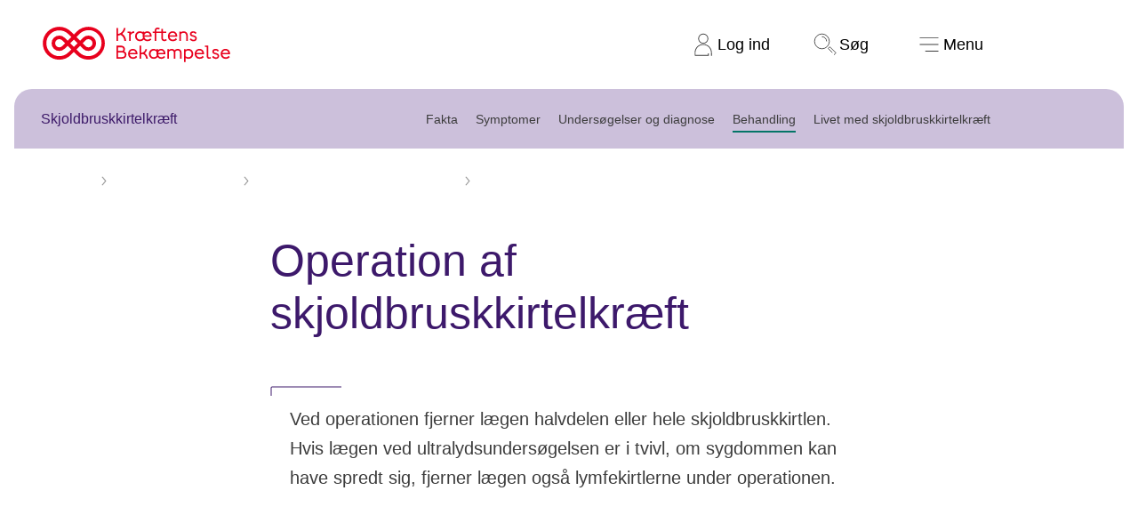

--- FILE ---
content_type: text/html; charset=utf-8
request_url: https://www.cancer.dk/skjoldbruskkirtelkraeft-thyreoideacancer/behandling/operation/
body_size: 30427
content:


<!DOCTYPE html>


<html lang="da-DK" class="kb-colortheme--70660 kb-light-theme">
<head>
    
<link rel="preload" href="https://cdn.optimizely.com/js/5371335698808832.js" as="script">
<link rel="preconnect" href="https://logx.optimizely.com">
<script>
    window.optimizely = window.optimizely || [];
    if (!document.cookie.includes('optimizelyAllowDataSharing=true')) {
        window.optimizely.push({
            type: 'holdEvents'
        });
    }

</script>
<script src="https://cdn.optimizely.com/js/5371335698808832.js"></script>

    <!-- Google Tag Manager consent-->
<script>
  window.dataLayer = window.dataLayer || [];

  function gtag() {
    dataLayer.push(arguments);
  }
  gtag("consent", "default", {
    ad_storage: "denied",
    analytics_storage: "denied",
    ad_user_data: "denied",
    ad_personalization: "denied",
    functionality_storage: "denied",
    personalization_storage: "denied",
    security_storage: "granted",
    wait_for_update: 2000,
  });
  gtag("set", "ads_data_redaction", true);
</script>
<!-- Google Tag Manager consent-->

    
<script id="CookieConsent" src="https://policy.app.cookieinformation.com/uc.js" data-culture="DA" data-gcm-version="2.0" type="text/javascript"></script>

<script>
  (function() {
    var isConsentUpdate = false;
    window.addEventListener("CookieInformationConsentGiven", function(evt) {
        dataLayer.push({
          'event': isConsentUpdate ? 'cookie-consent-updated' : 'cookie-consent-given'
        });
        isConsentUpdate = true;
    });
  })();
</script>

    
<!-- Google Tag Manager -->
<script>
    (function (w, d, s, l, i) {
        w[l] = w[l] || []; w[l].push({
            'gtm.start':
                new Date().getTime(), event: 'gtm.js'
        }); var f = d.getElementsByTagName(s)[0],
            j = d.createElement(s), dl = l != 'dataLayer' ? '&l=' + l : ''; j.async = true; j.src =
                'https://www.googletagmanager.com/gtm.js?id=' + i + dl; f.parentNode.insertBefore(j, f);
    })(window, document, 'script', 'dataLayer', 'GTM-KW2NXQK');</script>
<!-- End Google Tag Manager -->


    <meta charset="utf-8">
    <meta name="viewport" content="width=device-width, initial-scale=1, viewport-fit=cover">

    
    

<title>Operation af skjoldbruskkirtelkr&#xE6;ft - Kr&#xE6;ftens Bek&#xE6;mpelse</title>
<meta name="description" content="Ved operation af skjoldbruskkirtelkr&#xE6;ft fjerner l&#xE6;gen ofte hele skjoldbruskkirtlen. I nogle tilf&#xE6;lde bliver lymfekirtlerne i omr&#xE5;det ogs&#xE5;" />
<meta property="og:title" content="Operation af skjoldbruskkirtelkr&#xE6;ft - Kr&#xE6;ftens Bek&#xE6;mpelse" />
<meta property="og:description" content="Ved operation af skjoldbruskkirtelkr&#xE6;ft fjerner l&#xE6;gen ofte hele skjoldbruskkirtlen. I nogle tilf&#xE6;lde bliver lymfekirtlerne i omr&#xE5;det ogs&#xE5;" />


    <meta property="og:url" content="https://www.cancer.dk/skjoldbruskkirtelkraeft-thyreoideacancer/behandling/operation/"/>
    <link href="https://www.cancer.dk/skjoldbruskkirtelkraeft-thyreoideacancer/behandling/operation/" rel="canonical">

<meta property="twitter:card" content="summary_large_image" />




    
    
    




    <link rel="stylesheet" href="/static/styling.css?v=MjEuMDEuMjAyNiAwNy4xMC4wNA==" type="text/css">

    


    <script src="/static/app.js?v=MjEuMDEuMjAyNiAwNy4xMC4wNA==" defer></script>
    <script src="/js/forms/FormsCustomEvents.js?v=MjEuMDEuMjAyNiAwNy4wNi4yMA==" defer></script>
    
    

<style>


*.kb-colortheme--70057 {
                --colortheme-primary: #F6EFC6;
                --colortheme-secondary: #810010;
                --colortheme-spot: #E8001D;
                --colortheme-spot-text: #FFFFFF;
                --colortheme-text-link: #C60001;
                --colortheme-icon: #810010;
                --colortheme-quote: #810010;
                --colortheme-foreground-color: #3C3C3C;
                --colortheme-foreground-opposite-color: #FFFFFF;
            }

*.kb-colortheme--70655 {
                --colortheme-primary: #EFEFED;
                --colortheme-secondary: #46251E;
                --colortheme-spot: #E8001D;
                --colortheme-spot-text: #FFFFFF;
                --colortheme-text-link: #C60001;
                --colortheme-icon: #46251E;
                --colortheme-quote: #46251E;
                --colortheme-foreground-color: #3C3C3C;
                --colortheme-foreground-opposite-color: #FFFFFF;
            }

*.kb-colortheme--70656 {
                --colortheme-primary: #F6EFC6;
                --colortheme-secondary: #22305F;
                --colortheme-spot: #007869;
                --colortheme-spot-text: #FFFFFF;
                --colortheme-text-link: #C60001;
                --colortheme-icon: #22305F;
                --colortheme-quote: #22305F;
                --colortheme-foreground-color: #3C3C3C;
                --colortheme-foreground-opposite-color: #FFFFFF;
            }

*.kb-colortheme--70657 {
                --colortheme-primary: #E0F2F5;
                --colortheme-secondary: #124999;
                --colortheme-spot: #E8001D;
                --colortheme-spot-text: #FFFFFF;
                --colortheme-text-link: #C60001;
                --colortheme-icon: #124999;
                --colortheme-quote: #124999;
                --colortheme-foreground-color: #3C3C3C;
                --colortheme-foreground-opposite-color: #FFFFFF;
            }

*.kb-colortheme--70658 {
                --colortheme-primary: #D8F0DF;
                --colortheme-secondary: #0A513C;
                --colortheme-spot: #8B12C4;
                --colortheme-spot-text: #FFFFFF;
                --colortheme-text-link: #C60001;
                --colortheme-icon: #0A513C;
                --colortheme-quote: #0A513C;
                --colortheme-foreground-color: #3C3C3C;
                --colortheme-foreground-opposite-color: #FFFFFF;
            }

*.kb-colortheme--70659 {
                --colortheme-primary: #A2DBCF;
                --colortheme-secondary: #283F3E;
                --colortheme-spot: #0F47B8;
                --colortheme-spot-text: #FFFFFF;
                --colortheme-text-link: #C60001;
                --colortheme-icon: #283F3E;
                --colortheme-quote: #283F3E;
                --colortheme-foreground-color: #3C3C3C;
                --colortheme-foreground-opposite-color: #FFFFFF;
            }

*.kb-colortheme--70660 {
                --colortheme-primary: #D3C6E3;
                --colortheme-secondary: #3D196B;
                --colortheme-spot: #007869;
                --colortheme-spot-text: #FFFFFF;
                --colortheme-text-link: #C60001;
                --colortheme-icon: #3D196B;
                --colortheme-quote: #3D196B;
                --colortheme-foreground-color: #3C3C3C;
                --colortheme-foreground-opposite-color: #FFFFFF;
            }

*.kb-colortheme--70661 {
                --colortheme-primary: #F4C4D0;
                --colortheme-secondary: #531640;
                --colortheme-spot: #005B78;
                --colortheme-spot-text: #FFFFFF;
                --colortheme-text-link: #C60001;
                --colortheme-icon: #531640;
                --colortheme-quote: #531640;
                --colortheme-foreground-color: #3C3C3C;
                --colortheme-foreground-opposite-color: #FFFFFF;
            }

*.kb-colortheme--70058 {
                --colortheme-primary: #810010;
                --colortheme-secondary: #F6EFC6;
                --colortheme-spot: #F76F76;
                --colortheme-spot-text: #3C000A;
                --colortheme-text-link: #C60001;
                --colortheme-icon: #F6EFC6;
                --colortheme-quote: #810010;
                --colortheme-foreground-color: #FFFFFF;
                --colortheme-foreground-opposite-color: #3C3C3C;
            }

*.kb-colortheme--72082 {
                --colortheme-primary: #46251E;
                --colortheme-secondary: #EFEFED;
                --colortheme-spot: #F5565E;
                --colortheme-spot-text: #3C000A;
                --colortheme-text-link: #C60001;
                --colortheme-icon: #EFEFED;
                --colortheme-quote: #46251E;
                --colortheme-foreground-color: #FFFFFF;
                --colortheme-foreground-opposite-color: #3C3C3C;
            }

*.kb-colortheme--72083 {
                --colortheme-primary: #22305F;
                --colortheme-secondary: #F6EFC6;
                --colortheme-spot: #61D4A2;
                --colortheme-spot-text: #202243;
                --colortheme-text-link: #C60001;
                --colortheme-icon: #F6EFC6;
                --colortheme-quote: #22305F;
                --colortheme-foreground-color: #FFFFFF;
                --colortheme-foreground-opposite-color: #3C3C3C;
            }

*.kb-colortheme--72084 {
                --colortheme-primary: #124999;
                --colortheme-secondary: #E0F2F5;
                --colortheme-spot: #F76F76;
                --colortheme-spot-text: #202243;
                --colortheme-text-link: #C60001;
                --colortheme-icon: #E0F2F5;
                --colortheme-quote: #124999;
                --colortheme-foreground-color: #FFFFFF;
                --colortheme-foreground-opposite-color: #3C3C3C;
            }

*.kb-colortheme--72085 {
                --colortheme-primary: #0A513C;
                --colortheme-secondary: #D8F0DF;
                --colortheme-spot: #C792FF;
                --colortheme-spot-text: #0B3526;
                --colortheme-text-link: #C60001;
                --colortheme-icon: #D8F0DF;
                --colortheme-quote: #0A513C;
                --colortheme-foreground-color: #FFFFFF;
                --colortheme-foreground-opposite-color: #3C3C3C;
            }

*.kb-colortheme--72086 {
                --colortheme-primary: #283F3E;
                --colortheme-secondary: #96D7C9;
                --colortheme-spot: #55B9FF;
                --colortheme-spot-text: #1D302E;
                --colortheme-text-link: #C60001;
                --colortheme-icon: #96D7C9;
                --colortheme-quote: #283F3E;
                --colortheme-foreground-color: #FFFFFF;
                --colortheme-foreground-opposite-color: #3C3C3C;
            }

*.kb-colortheme--72087 {
                --colortheme-primary: #3D196B;
                --colortheme-secondary: #D3C6E3;
                --colortheme-spot: #61D4A2;
                --colortheme-spot-text: #280F51;
                --colortheme-text-link: #C60001;
                --colortheme-icon: #D3C6E3;
                --colortheme-quote: #3D196B;
                --colortheme-foreground-color: #FFFFFF;
                --colortheme-foreground-opposite-color: #3C3C3C;
            }

*.kb-colortheme--72088 {
                --colortheme-primary: #531640;
                --colortheme-secondary: #F4C4D0;
                --colortheme-spot: #2EDBDB;
                --colortheme-spot-text: #40203F;
                --colortheme-text-link: #C60001;
                --colortheme-icon: #F4C4D0;
                --colortheme-quote: #531640;
                --colortheme-foreground-color: #FFFFFF;
                --colortheme-foreground-opposite-color: #3C3C3C;
            }

*.kb-colortheme--100194 {
                --colortheme-primary: #C2E4F5;
                --colortheme-secondary: #234556;
                --colortheme-spot: #c60001;
                --colortheme-spot-text: #FFFFFF;
                --colortheme-text-link: #c60001;
                --colortheme-icon: #c60001;
                --colortheme-quote: #234556;
                --colortheme-foreground-color: #3C3C3C;
                --colortheme-foreground-opposite-color: #FFFFFF;
            }

*.kb-colortheme--113066 {
                --colortheme-primary: #FFF5E6;
                --colortheme-secondary: #4A051C;
                --colortheme-spot: #243D0E;
                --colortheme-spot-text: #FFFFFF;
                --colortheme-text-link: #7B0067;
                --colortheme-icon: #243D0E;
                --colortheme-quote: #4A051C;
                --colortheme-foreground-color: #3C3C3C;
                --colortheme-foreground-opposite-color: #FFFFFF;
            }

*.kb-colortheme--113079 {
                --colortheme-primary: #243D0E;
                --colortheme-secondary: #DDFFAB;
                --colortheme-spot: #FFE1FA;
                --colortheme-spot-text: #243D0E;
                --colortheme-text-link: #7B0067;
                --colortheme-icon: #FFE1FA;
                --colortheme-quote: #4A051C;
                --colortheme-foreground-color: #FFFFFF;
                --colortheme-foreground-opposite-color: #3C3C3C;
            }

*.kb-colortheme--291208 {
                --colortheme-primary: #EE001E;
                --colortheme-secondary: #FFFFFF;
                --colortheme-spot: #000000;
                --colortheme-spot-text: #FFFFFF;
                --colortheme-text-link: #92172f;
                --colortheme-icon: #382D2D;
                --colortheme-quote: #EE001E;
                --colortheme-foreground-color: #FFFFFF;
                --colortheme-foreground-opposite-color: #3C3C3C;
            }

*.kb-colortheme--169902 {
                --colortheme-primary: #000000;
                --colortheme-secondary: #ffffff;
                --colortheme-spot: #ee001e;
                --colortheme-spot-text: #ffffff;
                --colortheme-text-link: #92172f;
                --colortheme-icon: #ffffff;
                --colortheme-quote: #ee001e;
                --colortheme-foreground-color: #FFFFFF;
                --colortheme-foreground-opposite-color: #3C3C3C;
            }

*.kb-colortheme--136683 {
                --colortheme-primary: #e0ded8;
                --colortheme-secondary: #000000;
                --colortheme-spot: #92172f;
                --colortheme-spot-text: #ffffff;
                --colortheme-text-link: #92172f;
                --colortheme-icon: #382D2D;
                --colortheme-quote: #ee001e;
                --colortheme-foreground-color: #3C3C3C;
                --colortheme-foreground-opposite-color: #FFFFFF;
            }

*.kb-colortheme--108091 {
                --colortheme-primary: #5ad7d7;
                --colortheme-secondary: #382D2D;
                --colortheme-spot: #E2001C;
                --colortheme-spot-text: #ffffff;
                --colortheme-text-link: #C60001;
                --colortheme-icon: #382D2D;
                --colortheme-quote: #382D2D;
                --colortheme-foreground-color: #3C3C3C;
                --colortheme-foreground-opposite-color: #FFFFFF;
            }

*.kb-colortheme--108092 {
                --colortheme-primary: #09586F;
                --colortheme-secondary: #DCF5F5;
                --colortheme-spot: #5AD7D7;
                --colortheme-spot-text: #382D2D;
                --colortheme-text-link: #C60001;
                --colortheme-icon: #09586F;
                --colortheme-quote: #09586F;
                --colortheme-foreground-color: #FFFFFF;
                --colortheme-foreground-opposite-color: #3C3C3C;
            }

*.kb-colortheme--306252 {
                --colortheme-primary: #83E1E1;
                --colortheme-secondary: #006566;
                --colortheme-spot: #B70012;
                --colortheme-spot-text: #FFFFFF;
                --colortheme-text-link: #C60001;
                --colortheme-icon: #006566;
                --colortheme-quote: #006566;
                --colortheme-foreground-color: #3C3C3C;
                --colortheme-foreground-opposite-color: #FFFFFF;
            }

*.kb-colortheme--77903 {
                --colortheme-primary: #FFEE00;
                --colortheme-secondary: #3C3C3C;
                --colortheme-spot: #3C3C3C;
                --colortheme-spot-text: #FFFFFF;
                --colortheme-text-link: #C60001;
                --colortheme-icon: #3C3C3C;
                --colortheme-quote: #3C3C3C;
                --colortheme-foreground-color: #3C3C3C;
                --colortheme-foreground-opposite-color: #FFFFFF;
            }

*.kb-colortheme--77910 {
                --colortheme-primary: #B4E8DF;
                --colortheme-secondary: #3C3C3C;
                --colortheme-spot: #3C3C3C;
                --colortheme-spot-text: #FFFFFF;
                --colortheme-text-link: #C60001;
                --colortheme-icon: #3C3C3C;
                --colortheme-quote: #3C3C3C;
                --colortheme-foreground-color: #3C3C3C;
                --colortheme-foreground-opposite-color: #FFFFFF;
            }

*.kb-colortheme--77911 {
                --colortheme-primary: #FFF9CC;
                --colortheme-secondary: #3C3C3C;
                --colortheme-spot: #3C3C3C;
                --colortheme-spot-text: #FFFFFF;
                --colortheme-text-link: #C60001;
                --colortheme-icon: #3C3C3C;
                --colortheme-quote: #3C3C3C;
                --colortheme-foreground-color: #3C3C3C;
                --colortheme-foreground-opposite-color: #FFFFFF;
            }

*.kb-colortheme--77912 {
                --colortheme-primary: #FFAA51;
                --colortheme-secondary: #3C3C3C;
                --colortheme-spot: #3C3C3C;
                --colortheme-spot-text: #FFFFFF;
                --colortheme-text-link: #C60001;
                --colortheme-icon: #3C3C3C;
                --colortheme-quote: #3C3C3C;
                --colortheme-foreground-color: #3C3C3C;
                --colortheme-foreground-opposite-color: #FFFFFF;
            }

*.kb-colortheme--87076 {
                --colortheme-primary: #FFAED7;
                --colortheme-secondary: #3C3C3C;
                --colortheme-spot: #960156;
                --colortheme-spot-text: #FFFFFF;
                --colortheme-text-link: #960156;
                --colortheme-icon: #3C3C3C;
                --colortheme-quote: #960156;
                --colortheme-foreground-color: #3C3C3C;
                --colortheme-foreground-opposite-color: #FFFFFF;
            }

*.kb-colortheme--112639 {
                --colortheme-primary: #680342;
                --colortheme-secondary: #FADBEB;
                --colortheme-spot: #FCEAF4;
                --colortheme-spot-text: #000000;
                --colortheme-text-link: #960156;
                --colortheme-icon: #FADBEB;
                --colortheme-quote: #960156;
                --colortheme-foreground-color: #FFFFFF;
                --colortheme-foreground-opposite-color: #3C3C3C;
            }

*.kb-colortheme--107169 {
                --colortheme-primary: #ffffff;
                --colortheme-secondary: #256D2F;
                --colortheme-spot: #256D2F;
                --colortheme-spot-text: #ffffff;
                --colortheme-text-link: #256D2F;
                --colortheme-icon: #256D2F;
                --colortheme-quote: #256D2F;
                --colortheme-foreground-color: #3C3C3C;
                --colortheme-foreground-opposite-color: #FFFFFF;
            }

*.kb-colortheme--106216 {
                --colortheme-primary: #256D2F;
                --colortheme-secondary: #ffffff;
                --colortheme-spot: #ffffff;
                --colortheme-spot-text: #3c3c3c;
                --colortheme-text-link: #256D2F;
                --colortheme-icon: #256D2F;
                --colortheme-quote: #256D2F;
                --colortheme-foreground-color: #FFFFFF;
                --colortheme-foreground-opposite-color: #3C3C3C;
            }

*.kb-colortheme--106206 {
                --colortheme-primary: #FB885A;
                --colortheme-secondary: #283583;
                --colortheme-spot: #283583;
                --colortheme-spot-text: #ffffff;
                --colortheme-text-link: #283583;
                --colortheme-icon: #283583;
                --colortheme-quote: #283583;
                --colortheme-foreground-color: #3C3C3C;
                --colortheme-foreground-opposite-color: #FFFFFF;
            }

*.kb-colortheme--106211 {
                --colortheme-primary: #283583;
                --colortheme-secondary: #FB885A;
                --colortheme-spot: #FB885A;
                --colortheme-spot-text: #3c3c3c;
                --colortheme-text-link: #283583;
                --colortheme-icon: #283583;
                --colortheme-quote: #283583;
                --colortheme-foreground-color: #FFFFFF;
                --colortheme-foreground-opposite-color: #3C3C3C;
            }

*.kb-colortheme--106324 {
                --colortheme-primary: #FFD2C2;
                --colortheme-secondary: #283583;
                --colortheme-spot: #283583;
                --colortheme-spot-text: #ffffff;
                --colortheme-text-link: #283583;
                --colortheme-icon: #283583;
                --colortheme-quote: #283583;
                --colortheme-foreground-color: #3C3C3C;
                --colortheme-foreground-opposite-color: #FFFFFF;
            }

*.kb-colortheme--106227 {
                --colortheme-primary: #283583;
                --colortheme-secondary: #FFD2C2;
                --colortheme-spot: #FFD2C2;
                --colortheme-spot-text: #3c3c3c;
                --colortheme-text-link: #283583;
                --colortheme-icon: #283583;
                --colortheme-quote: #283583;
                --colortheme-foreground-color: #FFFFFF;
                --colortheme-foreground-opposite-color: #3C3C3C;
            }

*.kb-colortheme--106329 {
                --colortheme-primary: #FFD2C2;
                --colortheme-secondary: #7D4593;
                --colortheme-spot: #7D4593;
                --colortheme-spot-text: #ffffff;
                --colortheme-text-link: #7D4593;
                --colortheme-icon: #7D4593;
                --colortheme-quote: #7D4593;
                --colortheme-foreground-color: #3C3C3C;
                --colortheme-foreground-opposite-color: #FFFFFF;
            }

*.kb-colortheme--106328 {
                --colortheme-primary: #7D4593;
                --colortheme-secondary: #FFD2C2;
                --colortheme-spot: #FFD2C2;
                --colortheme-spot-text: #3c3c3c;
                --colortheme-text-link: #7D4593;
                --colortheme-icon: #7D4593;
                --colortheme-quote: #7D4593;
                --colortheme-foreground-color: #FFFFFF;
                --colortheme-foreground-opposite-color: #3C3C3C;
            }

*.kb-colortheme--112850 {
                --colortheme-primary: #FFF29B;
                --colortheme-secondary: #3C3C3C;
                --colortheme-spot: #3C3C3C;
                --colortheme-spot-text: #FFFFFF;
                --colortheme-text-link: #C60001;
                --colortheme-icon: #3C3C3C;
                --colortheme-quote: #3C3C3C;
                --colortheme-foreground-color: #3C3C3C;
                --colortheme-foreground-opposite-color: #FFFFFF;
            }

*.kb-colortheme--303602 {
                --colortheme-primary: #e3f1f0;
                --colortheme-secondary: #20403e;
                --colortheme-spot: #a35a6f;
                --colortheme-spot-text: #ffffff;
                --colortheme-text-link: #C60001;
                --colortheme-icon: #20403e;
                --colortheme-quote: #20403e;
                --colortheme-foreground-color: #3C3C3C;
                --colortheme-foreground-opposite-color: #FFFFFF;
            }

*.kb-colortheme--303605 {
                --colortheme-primary: #20403e;
                --colortheme-secondary: #e3f1f0;
                --colortheme-spot: #d9d782;
                --colortheme-spot-text: #20403e;
                --colortheme-text-link: #C60001;
                --colortheme-icon: #20403e;
                --colortheme-quote: #20403e;
                --colortheme-foreground-color: #FFFFFF;
                --colortheme-foreground-opposite-color: #3C3C3C;
            }

*.kb-colortheme--308598 {
                --colortheme-primary: #3bcc92;
                --colortheme-secondary: #042a20;
                --colortheme-spot: #042a20;
                --colortheme-spot-text: #FFFFFF;
                --colortheme-text-link: #C60001;
                --colortheme-icon: #042a20;
                --colortheme-quote: #097352;
                --colortheme-foreground-color: #3C3C3C;
                --colortheme-foreground-opposite-color: #FFFFFF;
            }</style>
    

<meta name="pageid" content="33354" />

<div class="kb-component--page-id-init" data-page-id="33354"></div>
    <script src="/js/media/videoTitle.js"></script>
<script>
!function(T,l,y){var S=T.location,k="script",D="instrumentationKey",C="ingestionendpoint",I="disableExceptionTracking",E="ai.device.",b="toLowerCase",w="crossOrigin",N="POST",e="appInsightsSDK",t=y.name||"appInsights";(y.name||T[e])&&(T[e]=t);var n=T[t]||function(d){var g=!1,f=!1,m={initialize:!0,queue:[],sv:"5",version:2,config:d};function v(e,t){var n={},a="Browser";return n[E+"id"]=a[b](),n[E+"type"]=a,n["ai.operation.name"]=S&&S.pathname||"_unknown_",n["ai.internal.sdkVersion"]="javascript:snippet_"+(m.sv||m.version),{time:function(){var e=new Date;function t(e){var t=""+e;return 1===t.length&&(t="0"+t),t}return e.getUTCFullYear()+"-"+t(1+e.getUTCMonth())+"-"+t(e.getUTCDate())+"T"+t(e.getUTCHours())+":"+t(e.getUTCMinutes())+":"+t(e.getUTCSeconds())+"."+((e.getUTCMilliseconds()/1e3).toFixed(3)+"").slice(2,5)+"Z"}(),iKey:e,name:"Microsoft.ApplicationInsights."+e.replace(/-/g,"")+"."+t,sampleRate:100,tags:n,data:{baseData:{ver:2}}}}var h=d.url||y.src;if(h){function a(e){var t,n,a,i,r,o,s,c,u,p,l;g=!0,m.queue=[],f||(f=!0,t=h,s=function(){var e={},t=d.connectionString;if(t)for(var n=t.split(";"),a=0;a<n.length;a++){var i=n[a].split("=");2===i.length&&(e[i[0][b]()]=i[1])}if(!e[C]){var r=e.endpointsuffix,o=r?e.location:null;e[C]="https://"+(o?o+".":"")+"dc."+(r||"services.visualstudio.com")}return e}(),c=s[D]||d[D]||"",u=s[C],p=u?u+"/v2/track":d.endpointUrl,(l=[]).push((n="SDK LOAD Failure: Failed to load Application Insights SDK script (See stack for details)",a=t,i=p,(o=(r=v(c,"Exception")).data).baseType="ExceptionData",o.baseData.exceptions=[{typeName:"SDKLoadFailed",message:n.replace(/\./g,"-"),hasFullStack:!1,stack:n+"\nSnippet failed to load ["+a+"] -- Telemetry is disabled\nHelp Link: https://go.microsoft.com/fwlink/?linkid=2128109\nHost: "+(S&&S.pathname||"_unknown_")+"\nEndpoint: "+i,parsedStack:[]}],r)),l.push(function(e,t,n,a){var i=v(c,"Message"),r=i.data;r.baseType="MessageData";var o=r.baseData;return o.message='AI (Internal): 99 message:"'+("SDK LOAD Failure: Failed to load Application Insights SDK script (See stack for details) ("+n+")").replace(/\"/g,"")+'"',o.properties={endpoint:a},i}(0,0,t,p)),function(e,t){if(JSON){var n=T.fetch;if(n&&!y.useXhr)n(t,{method:N,body:JSON.stringify(e),mode:"cors"});else if(XMLHttpRequest){var a=new XMLHttpRequest;a.open(N,t),a.setRequestHeader("Content-type","application/json"),a.send(JSON.stringify(e))}}}(l,p))}function i(e,t){f||setTimeout(function(){!t&&m.core||a()},500)}var e=function(){var n=l.createElement(k);n.src=h;var e=y[w];return!e&&""!==e||"undefined"==n[w]||(n[w]=e),n.onload=i,n.onerror=a,n.onreadystatechange=function(e,t){"loaded"!==n.readyState&&"complete"!==n.readyState||i(0,t)},n}();y.ld<0?l.getElementsByTagName("head")[0].appendChild(e):setTimeout(function(){l.getElementsByTagName(k)[0].parentNode.appendChild(e)},y.ld||0)}try{m.cookie=l.cookie}catch(p){}function t(e){for(;e.length;)!function(t){m[t]=function(){var e=arguments;g||m.queue.push(function(){m[t].apply(m,e)})}}(e.pop())}var n="track",r="TrackPage",o="TrackEvent";t([n+"Event",n+"PageView",n+"Exception",n+"Trace",n+"DependencyData",n+"Metric",n+"PageViewPerformance","start"+r,"stop"+r,"start"+o,"stop"+o,"addTelemetryInitializer","setAuthenticatedUserContext","clearAuthenticatedUserContext","flush"]),m.SeverityLevel={Verbose:0,Information:1,Warning:2,Error:3,Critical:4};var s=(d.extensionConfig||{}).ApplicationInsightsAnalytics||{};if(!0!==d[I]&&!0!==s[I]){var c="onerror";t(["_"+c]);var u=T[c];T[c]=function(e,t,n,a,i){var r=u&&u(e,t,n,a,i);return!0!==r&&m["_"+c]({message:e,url:t,lineNumber:n,columnNumber:a,error:i}),r},d.autoExceptionInstrumented=!0}return m}(y.cfg);function a(){y.onInit&&y.onInit(n)}(T[t]=n).queue&&0===n.queue.length?(n.queue.push(a),n.trackPageView({})):a()}(window,document,{src: "https://js.monitor.azure.com/scripts/b/ai.2.gbl.min.js", crossOrigin: "anonymous", cfg: {instrumentationKey: '922aa0dd-5b12-4918-9021-3696a066380b', disableCookiesUsage: true }});
</script>

</head>






<body>


<!-- Google Tag Manager (noscript) -->
<noscript>
    <iframe src="https://www.googletagmanager.com/ns.html?id=GTM-KW2NXQK"
            height="0" width="0" style="display: none; visibility: hidden">
    </iframe>
</noscript>
<!-- End Google Tag Manager (noscript) -->



<header class="kb-header kb-component--the-header" aria-label="hovedmenu">
    <a href="#maincontent" class="kb-header__skip-link">
        Spring navigation over
    </a>
    <a href="/" class="kb-header__logo">
        <p class="kb-visually-hidden">Til cancer.dk</p>
        <svg class="kb-header__logo__large" viewBox="0 0 316 60" fill="none" xmlns="http://www.w3.org/2000/svg" role="img" aria-label="Kræftens Bekæmpelse logo">
    <path d="M96.678 8.278a27.788 27.788 0 0 0-39.297 0l-4.888 4.891-4.89-4.89a27.786 27.786 0 1 0 0 39.294l4.89-4.893 4.888 4.891A27.786 27.786 0 0 0 96.678 8.278ZM43.32 43.3a21.732 21.732 0 1 1 0-30.732l4.89 4.889-6.185 6.185-4.9-4.878a12.971 12.971 0 1 0 0 18.35l4.892-4.89 6.185 6.185L43.32 43.3Zm9.173-21.567 6.185 6.186-6.185 6.185-6.186-6.186 6.186-6.185Zm-14.759 6.186-4.889 4.898a6.914 6.914 0 1 1 0-9.781l4.889 4.883Zm54.662 15.381a21.753 21.753 0 0 1-30.722 0l-4.89-4.889 6.185-6.185 4.89 4.89a12.972 12.972 0 1 0 0-18.35l-4.89 4.889-6.186-6.186 4.891-4.889A21.73 21.73 0 1 1 92.396 43.3ZM72.14 23.043a6.915 6.915 0 1 1 0 9.782l-4.89-4.891 4.89-4.89ZM140.728 24.144h-2.996c-.532-4.618-2.654-8.614-6.367-10.363A10.408 10.408 0 0 1 126.996 15v9.144h-2.81V2.29h2.81v9.876c4.557-.344 9.144-5.12 9.705-9.862h2.872c-.499 3.619-2.592 7.177-5.462 9.643 3.621 2.43 5.866 6.392 6.617 12.198ZM154.111 7.79v2.622c-2.342.155-4.433 1.279-5.68 3.027v10.705h-2.658V10.631h-2.804V8.072h5.462v2.184c1.124-1.623 3.089-2.466 5.68-2.466ZM183.443 16.907l-12.165.064c.312 3.093 2.809 4.93 5.524 4.93a5.432 5.432 0 0 0 4.462-2.278l1.874 1.998a8.37 8.37 0 0 1-6.437 2.899c-2.557 0-4.899-1.062-6.392-2.967-1.649 2.09-4.123 2.934-6.462 2.934-4.649 0-8.113-3.4-8.113-8.394s3.464-8.365 8.052-8.365c1.649 0 3.527.563 4.742 1.78V8.102h2.651V9.6a7.544 7.544 0 0 1 5.058-1.872c4.369 0 7.239 3.31 7.239 8.427.004.25-.007.502-.033.752Zm-14.449 2.186a9.343 9.343 0 0 1-.468-3.027V12.66c-.844-1.312-2.497-2.279-4.588-2.279-3.122 0-5.431 2.372-5.431 5.712s2.318 5.742 5.493 5.742a5.755 5.755 0 0 0 4.994-2.746v.004Zm11.61-4.619c-.282-2.497-1.905-4.15-4.4-4.15-2.53 0-4.557 1.622-4.932 4.15h9.332ZM209.153 22.887c-1.093 1.061-2.681 1.499-4.124 1.499-2.903 0-5.12-1.78-5.12-4.994V10.63h-8.519v13.513h-2.648V10.631h-3.402V8.072h3.402V6.447c0-3.024 2.029-4.93 4.868-4.93a6.729 6.729 0 0 1 3.712 1.124l-1.237 2.31a3.582 3.582 0 0 0-2.31-.842c-1.311 0-2.373.81-2.373 2.338v1.625h8.52V3.796h2.653v4.276h5.524v2.559h-5.524v8.489c0 1.967 1.25 2.715 2.681 2.715a3.377 3.377 0 0 0 2.62-1.155l1.277 2.207ZM226.685 16.934h-12.92c.249 3.093 2.934 4.963 5.68 4.963a5.98 5.98 0 0 0 4.93-2.497l1.872 1.998c-1.059 1.53-3.618 3.122-6.804 3.122-5.088 0-8.488-3.34-8.488-8.454 0-4.713 3.245-8.365 7.956-8.365 4.621 0 7.802 3.433 7.802 8.52.002.121.002.37-.028.713Zm-2.902-2.464c-.282-2.56-2.373-4.214-4.87-4.214-2.651 0-4.711 1.686-5.154 4.214h10.024ZM244.408 14.689v9.455h-2.653V14.97c0-2.87-1.78-4.618-4.433-4.618-1.965 0-3.65.936-4.524 2.061v11.732h-2.654V8.062h2.654v1.216a7.965 7.965 0 0 1 4.711-1.56c4.089.01 6.899 2.82 6.899 6.97ZM256.979 19.713c-.031-1.748-1.216-2.154-3.993-2.84-2.778-.687-4.901-1.842-4.901-4.527 0-3.026 2.496-4.65 5.567-4.65 2.527 0 4.274 1.094 5.554 2.935l-2.062 1.715c-.781-1.404-1.81-2.121-3.464-2.121-1.443 0-2.903.686-2.903 2.09 0 1.28.905 1.592 3.299 2.217 2.716.687 5.567 1.623 5.567 5.087 0 3.214-2.373 4.962-5.523 4.962-2.716 0-5.056-1.249-6.392-3.309l2.062-1.715a4.906 4.906 0 0 0 4.33 2.497c1.55.008 2.89-.749 2.859-2.34ZM141.136 47.328c0 3.9-2.903 6.554-7.179 6.554h-9.736V32.028h8.393c3.466 0 6.087 2.435 6.087 5.773a6.003 6.003 0 0 1-1.373 3.711c2.373 1.01 3.808 3.101 3.808 5.817Zm-14.107-6.46h6.928a4.23 4.23 0 0 1 .618.031 3.986 3.986 0 0 0 1.318-2.96c0-1.65-1.062-3.215-3.683-3.215h-5.181v6.144Zm11.266 6.46c0-2.373-1.716-3.775-4.65-3.775h-6.616v7.645h6.616c2.934 0 4.65-1.435 4.65-3.87ZM159.67 46.672h-12.922c.25 3.093 2.934 4.963 5.681 4.963a6.003 6.003 0 0 0 4.932-2.497l1.872 1.998c-1.062 1.528-3.621 3.12-6.804 3.12-5.087 0-8.489-3.339-8.489-8.454 0-4.711 3.246-8.363 7.959-8.363 4.619 0 7.802 3.433 7.802 8.52 0 .12 0 .37-.031.713Zm-2.903-2.474c-.272-2.548-2.371-4.198-4.868-4.198-2.654 0-4.713 1.684-5.155 4.212l10.023-.014ZM177.202 53.883h-2.839c-.563-3.747-2.402-6.774-5.555-7.71a11.65 11.65 0 0 1-3.029.413v7.303h-2.651V31.724h2.645v12.264c4.246-.031 6.617-2.402 7.334-6.186h2.654c-.468 3.027-1.811 5.429-3.932 6.959 3.002 1.726 4.75 5.002 5.373 9.121ZM206.691 46.641l-12.165.062c.313 3.093 2.808 4.932 5.523 4.932a5.432 5.432 0 0 0 4.464-2.278l1.873 1.998a8.38 8.38 0 0 1-6.429 2.9c-2.559 0-4.899-1.06-6.392-2.964-1.65 2.09-4.124 2.934-6.46 2.934-4.649 0-8.115-3.4-8.115-8.394 0-4.963 3.466-8.365 8.041-8.365 1.649 0 3.528.563 4.742 1.78V37.84h2.66v1.497a7.531 7.531 0 0 1 5.056-1.872c4.369 0 7.241 3.299 7.241 8.427.002.25-.011.5-.039.748Zm-14.45 2.186c-.321-.977-.479-2-.468-3.03v-3.4c-.843-1.31-2.497-2.277-4.587-2.277-3.12 0-5.429 2.37-5.429 5.71 0 3.341 2.309 5.743 5.49 5.743a5.76 5.76 0 0 0 4.994-2.746Zm11.611-4.62c-.281-2.496-1.904-4.15-4.4-4.15-2.497 0-4.557 1.621-4.932 4.15h9.332ZM233.992 44.144v9.739h-2.652v-9.458c0-2.808-1.443-4.33-3.711-4.33-1.998 0-3.402.905-4.245 2.029.155.665.228 1.346.218 2.029v9.738h-2.651v-9.466c0-2.808-1.444-4.33-3.712-4.33-1.996 0-3.557.905-4.431 2.062V53.89h-2.651V37.81h2.651v1.216a7.809 7.809 0 0 1 4.683-1.561c1.996 0 3.651.78 4.711 2.155 1.65-1.407 3.528-2.155 5.619-2.155 3.705 0 6.171 2.592 6.171 6.678ZM253.645 45.83c0 4.995-3.464 8.395-8.082 8.395a7.964 7.964 0 0 1-4.714-1.466v7.053h-2.653v-21.97h2.653v1.092a7.951 7.951 0 0 1 4.714-1.468c4.618 0 8.082 3.402 8.082 8.365Zm-2.777 0c0-3.34-2.309-5.71-5.462-5.71-2.029 0-3.682.779-4.557 1.934v7.552c.875 1.155 2.497 1.967 4.557 1.967 3.153 0 5.462-2.373 5.462-5.742ZM271.868 46.672h-12.922c.25 3.093 2.934 4.963 5.681 4.963a6.003 6.003 0 0 0 4.932-2.497l1.872 1.998c-1.062 1.528-3.621 3.12-6.804 3.12-5.087 0-8.489-3.339-8.489-8.454 0-4.711 3.245-8.363 7.959-8.363 4.618 0 7.802 3.433 7.802 8.52 0 .12 0 .37-.031.713Zm-2.903-2.474c-.28-2.548-2.367-4.198-4.868-4.198-2.654 0-4.714 1.684-5.155 4.212l10.023-.014ZM283.565 53.196a4.995 4.995 0 0 1-3.093.967c-2.404 0-4.214-1.443-4.214-4.33v-15.55h-2.809v-2.56h5.462v17.821c0 1.444.749 2.122 1.78 2.122a2.474 2.474 0 0 0 1.715-.687l1.159 2.217ZM294.639 49.45c-.031-1.747-1.216-2.153-3.994-2.84-2.777-.686-4.901-1.84-4.901-4.526 0-3.026 2.499-4.649 5.567-4.649 2.528 0 4.275 1.09 5.555 2.934l-2.062 1.715c-.779-1.404-1.81-2.121-3.464-2.121-1.443 0-2.903.687-2.903 2.09 0 1.281.905 1.592 3.299 2.217 2.716.685 5.555 1.623 5.555 5.087 0 3.214-2.373 4.963-5.524 4.963-2.715 0-5.056-1.25-6.392-3.31l2.062-1.717a4.909 4.909 0 0 0 4.33 2.499c1.565 0 2.907-.75 2.872-2.343ZM315.67 46.672h-12.919c.249 3.093 2.934 4.963 5.68 4.963a5.992 5.992 0 0 0 4.93-2.497l1.874 1.998c-1.062 1.528-3.621 3.12-6.804 3.12-5.087 0-8.489-3.339-8.489-8.454 0-4.711 3.246-8.363 7.959-8.363 4.619 0 7.802 3.433 7.802 8.52a7.08 7.08 0 0 1-.033.713Zm-2.901-2.474c-.28-2.559-2.371-4.212-4.868-4.212-2.654 0-4.713 1.684-5.155 4.212h10.023Z" fill="#E8001D" />
</svg>
<svg class="kb-header__logo__small" viewBox="0 0 70 38" fill="none" xmlns="http://www.w3.org/2000/svg" role="img" aria-label="Kræftens Bekæmpelse logo">
    <path d="M64.452 5.519a18.525 18.525 0 0 0-26.198 0l-3.259 3.26-3.26-3.26a18.524 18.524 0 1 0 0 26.197l3.26-3.262 3.26 3.26A18.524 18.524 0 0 0 64.451 5.52ZM28.88 28.866a14.489 14.489 0 1 1 0-20.488l3.26 3.26-4.123 4.123-3.267-3.252a8.647 8.647 0 1 0 0 12.233l3.261-3.26 4.124 4.123-3.255 3.261Zm6.115-14.378 4.124 4.124-4.124 4.123-4.123-4.123 4.123-4.124Zm-9.839 4.124-3.26 3.266a4.61 4.61 0 1 1 0-6.521l3.26 3.255Zm36.441 10.254a14.502 14.502 0 0 1-20.48 0l-3.261-3.26 4.123-4.123 3.26 3.26a8.646 8.646 0 1 0 0-12.233l-3.26 3.26-4.123-4.125 3.26-3.259a14.486 14.486 0 1 1 20.481 20.48ZM48.093 15.362a4.61 4.61 0 1 1 0 6.521l-3.26-3.26 3.26-3.26Z" fill="#E8001D" />
</svg>
    </a>

    <div class="kb-header__button-container" role="menubar">
            <a class="kb-header__button" role="menuitem" href="https://www.cancer.dk/visitor/login?pageId=33354&amp;returnUrl=https%3A%2F%2Fwww.cancer.dk%2Fskjoldbruskkirtelkraeft-thyreoideacancer%2Fbehandling%2Foperation%2F">
				<div class="kb-ui-icon kb-ui-icon--ui-profile"></div>
				<span class="header_icon_text">
                    Log ind
                </span>

            </a>
        <button class="kb-header__button" role="menuitem" aria-haspopup="true" v-on:click="startSearchoverlay">
			<div class="kb-ui-icon kb-ui-icon--ui-spyglass"></div>
			<span class="header_icon_text">
                S&#xF8;g
            </span>
           
        </button>
        <button class="kb-header__button" role="menuitem" aria-haspopup="true" v-on:click="startBurgermenu">
			<div class="kb-ui-icon kb-ui-icon--ui-burger"></div>
			<span class="header_icon_text">
                Menu
            </span>

        </button>
    </div>

<button class="kb-js--donate-button kb-header__donate-button"
        aria-haspopup="true"
        v-on:click="startDonationFlow"
        data-donation-settings='{
            "donationId":"",
            "linkToInformationHowDonationBenefits": "/stoet-kraeftsagen/det-gaar-din-stoette-til/",
            "single": {
                "presets": [150, 250, 500],
                "defaultPreset": 1
            },
            "recurring": {
                "presets": [150, 250, 500],
                "defaultPreset": 1,
                "showMobilepaySubscription": false
            },
			"minimumAmount": 1
        }'
        data-page-id="33354"
        data-labels='{
            "collectionName":"personalDonation",
            "labels": {
                "personalDonationStep2a_title":"Din st&#xF8;tte g&#xF8;r en forskel",
                "personalDonationStep2a_desc":"Hvor meget vil du st&#xF8;tte med?",
                "personalDonationStep2a_enterAmount":"V&#xE6;lg selv bel&#xF8;b",
                "personalDonationStep2a_howOften":"Hvordan vil du gerne st&#xF8;tte?",
                "personalDonationStep2a_once":"Engangsdonation",
                "personalDonationStep2a_concurrent":"Fast m&#xE5;nedligt bidrag",
                "personalDonationStep2a_input_firstname":"Fornavn",
                "personalDonationStep2a_input_lastname":"Efternavn",
                "personalDonationStep2a_input_email":"E-mail",
                "personalDonationStep2a_input_phone":"Telefonnummer",
                "personalDonationStep2a_taxdeduction":"Jeg vil gerne have skattefradrag",
                "personalDonationStep2a_taxdeductionTooltip":"Der er ingen bel&#xF8;bsgr&#xE6;nse, hvis du giver et bidrag til forskning hos en velg&#xF8;rende organisation. Fradraget registreres automatisk p&#xE5; din &#xE5;rsopg&#xF8;relse. For at f&#xE5; skattefradrag, skal du angive dit CPR-nummer.",
                "personalDonationStep2a_taxdeductionTooltipName":"S&#xE6;t flueben, hvis du &#xF8;nsker skattefradrag",
                "personalDonationStep2a_input_cpr":"Indtast CPR-nummer",
                "personalDonationStep2a_choose_paymentmethod":"V&#xE6;lg betalingsmetode",
                "personalDonationStep2a_input_pbsaccnum":"Kontonummer",
                "personalDonationStep2a_input_pbsreg":"Reg. nr.",
                "personalDonationStep2a_choose_continue":"G&#xE5; til betaling",
				"personalDonationStep2a_choose_continue2":"St&#xF8;t fast nu",
				"personalDonationStep2a_default_radio_value":"single",
                "validationCustomDonation":"Indtast venligst et gyldigt bel&#xF8;b (min. 50 kr) og brug kun tal",
                "validationFirstname":"Indtast venligst dit fornavn",
                "validationLastname":"Indtast venligst dit efternavn",
                "validationEmail":"Indtast venligst en gyldig e-mail adresse - husk @",
                "validationPhone":"Indtast venligst et gyldigt telefonnummer p&#xE5; otte tal uden mellemrum",
                "validationCpr":"Indtast venligst et gyldigt CPR-nummer p&#xE5; 10 cifre",
                "validationPaymentmethod":"V&#xE6;lg venligst &#xE9;n af de to betalingsmetoder",
                "validationPbsreg": "Indtast venligst et gyldigt registreringsnummer",
                "validationPbsaccnum": "Indtast venligst et gyldigt kontonummer",
                "personalDonationStep3_readBenefits": "L&#xE6;s mere om hvad pengene g&#xE5;r til",
                "personalDonationStep3_text": "Du har netop st&#xF8;ttet Kr&#xE6;ftens Bek&#xE6;mpelses arbejde med forsking, patient- og p&#xE5;r&#xF8;rendest&#xF8;tte samt forebyggelse af kr&#xE6;ft.",
                "personalDonationStep3__title": "Mange tak for din st&#xF8;tte"

            }
        }'>
    <span class="kb-header__donate-button__text">St&#xF8;t nu</span>
</button></header>





<nav 
    class="kb-component--burger-menu kb-burger-menu--markup" 
    data-labels='{"collectionName":"burgerMenu","labels": {"burgerMenuTitle":"Menu"}}'
    
    
>
            <a href="/find-kraeftsygdom/" data-nav="primary" data-column="1" tabindex="-1">
                <div class="kb-icon">
                    <svg viewBox="0 0 86 86" fill="none" xmlns="http://www.w3.org/2000/svg"><path d="M30.47 52.48a21.94 21.94 0 0 1 0-43.87 21.94 21.94 0 0 1 0 43.87Zm0-40.87a18.94 18.94 0 0 0 0 37.87 18.93 18.93 0 0 0 18.94-18.91 18.931 18.931 0 0 0-18.91-19l-.03.04Z" fill="#E8001D"/><path d="M44.7 32.35h-3a13 13 0 0 0-13-13v-3a16 16 0 0 1 16 16ZM72.22 76.95l-2.12-2.12 3.74-3.75-23.15-23.15-2.68 2.69 20.72 20.73-2.12 2.12-22.84-22.85 6.92-6.93 27.39 27.39-5.86 5.87Z" fill="#E8001D"/></svg>
                </div>
                Find kr&#xE6;ftsygdom
            </a>
            <a href="/hverdag/" data-nav="primary" data-column="1" tabindex="-1">
                <div class="kb-icon">
                    <svg xmlns="http://www.w3.org/2000/svg" viewBox="0 0 86 86" fill="none"><path fill="#E8001D" d="M47.65 77.58v-39l17.69 2.82 6.5-5-6-7.41-18.19-2.87v-6.49l16.15-2.44L70 11l-6.26-6.24-16.09 2.43V1.72h-9.21v13.86l-17.78-2.84-6.5 5 6 7.41L38.44 28v56.28h9.37v-3h-6.37V4.72h3.21v2.92l-1.79.27v12.45l1.79-.27v57.49h3Zm.06-48.41 16.55 2.62 3.31 4.12-3 2.33-16.86-2.69v-6.38ZM38.29 25l-16.55-2.65-3.31-4.12 3-2.33 16.83 2.69.03 6.41Zm27.45-14-3.36 3.36-16.52 2.5v-6.37L62.69 8l3.05 3Z"/></svg>
                </div>
                Hverdag med kr&#xE6;ft
            </a>
            <a href="/faa-raadgivning/" data-nav="primary" data-column="1" tabindex="-1">
                <div class="kb-icon">
                    <svg xmlns="http://www.w3.org/2000/svg" viewBox="0 0 86 86" fill="none"><path fill="#E8001D" fill-rule="evenodd" d="M57.54 47h.13A3.49 3.49 0 0 0 61 43.54V7.49A3.5 3.5 0 0 0 57.5 4h-52A3.5 3.5 0 0 0 2 7.5V40h9v-3H5V7.5a.5.5 0 0 1 .5-.5h52a.5.5 0 0 1 .5.5v36.03a.48.48 0 0 1-.49.48h-41C4.52 44 2 50.8 2 56.5V58h3v-1.5C5 50 8.65 47 16.5 47h41.04ZM80.5 29H65v3h15.5a.5.5 0 0 1 .5.5V62h-6v3h9V32.5a3.5 3.5 0 0 0-3.5-3.5ZM54.73 69H69.5C81.48 69 84 75.8 84 81.5V83h-3v-1.5C81 75 77.35 72 69.5 72H28.46a3.5 3.5 0 0 1-3.47-3.45V51h3v17.52a.48.48 0 0 0 .49.48h26.25Z" clip-rule="evenodd"/></svg>
                </div>
                F&#xE5; r&#xE5;dgivning og m&#xF8;d andre
            </a>
            <a href="/boern-unge/" data-nav="primary" data-column="1" tabindex="-1">
                <div class="kb-icon">
                    <svg xmlns="http://www.w3.org/2000/svg" viewBox="0 0 86 86" fill="none"><path fill="#E8001D" d="M30.18 42.94H13.86A11.69 11.69 0 0 0 2.18 54.62v18.32h3V54.62a8.69 8.69 0 0 1 8.68-8.68h16.32v-3ZM70.51 42.94H53.18v3h17.33a8.68 8.68 0 0 1 8.67 8.68v18.32h3V54.62a11.69 11.69 0 0 0-11.67-11.68ZM47.51 51.94H35.86a11.69 11.69 0 0 0-11.68 11.68v9.32h3v-9.32a8.69 8.69 0 0 1 8.68-8.68h11.65a8.68 8.68 0 0 1 8.67 8.68v9.32h3v-9.32a11.69 11.69 0 0 0-11.67-11.68Z"/><path fill="#E8001D" d="M75.18 54.94h-3v18h3v-18ZM34.18 61.94h-3v11h3v-11ZM52.18 61.94h-3v11h3v-11ZM19.68 39.94a10.5 10.5 0 0 0 2.5-20.69v-.08h-.12a10.4 10.4 0 0 0-2.38-.28 10.5 10.5 0 1 0 0 21v.05Zm-7.34-12h3.34a6.5 6.5 0 0 0 5-2.35 6.53 6.53 0 0 0 5 2.35H27a7.51 7.51 0 1 1-14.69 0h.03ZM31.18 38.44a10.5 10.5 0 1 0 11-10.44h-3.07a2.43 2.43 0 0 1-2.43-2.43V24h-3v1.5a5.449 5.449 0 0 0 2.08 4.27 10.49 10.49 0 0 0-4.58 8.67Zm18 0a7.5 7.5 0 1 1-15 0 7.5 7.5 0 0 1 15 0ZM82.91 35.57A7 7 0 0 1 79.17 29c-.14-9.44-3.07-14.86-8-14.86-4 0-8.79 2.34-9.21 5.16a10.49 10.49 0 1 0 8.66 18.8l.76.25A22.42 22.42 0 0 0 78 39.54c3.55 0 5.1-1.27 5.33-1.47L85 36.51l-2.09-.94ZM64.68 21.94A7.5 7.5 0 0 1 71 25.38c-3.1.93-6.15.58-11.62-1.21a7.48 7.48 0 0 1 5.3-2.23Zm-7.5 7.5a7.57 7.57 0 0 1 .5-2.66l.26.08a31.103 31.103 0 0 0 9.68 2 14.39 14.39 0 0 0 4.45-.7c.073.413.11.83.11 1.25a7.5 7.5 0 0 1-15 0v.03Zm15.87 6.31A10.47 10.47 0 0 0 65.56 19a9.45 9.45 0 0 1 5.56-1.82c4.52 0 5 9.11 5 11.91a10.319 10.319 0 0 0 3 7.41 16.39 16.39 0 0 1-6.07-.75Z"/></svg>
                </div>
                B&#xF8;rn og unge
            </a>
            <a href="/fakta-kraeft/" data-nav="primary" data-column="1" tabindex="-1">
                <div class="kb-icon">
                    <svg xmlns="http://www.w3.org/2000/svg" viewBox="0 0 86 86" fill="none"><path fill="#E8001D" d="M41.59 33.99a2.73 2.73 0 1 0 0-5.46 2.73 2.73 0 0 0 0 5.46Z"/><path fill="#E8001D" d="M41.59 5.73A37.27 37.27 0 1 0 78.86 43 37.31 37.31 0 0 0 41.59 5.73Zm0 71.54A34.27 34.27 0 1 1 75.86 43a34.3 34.3 0 0 1-34.27 34.27Z"/><path fill="#E8001D" d="M67.42 26.24a30.9 30.9 0 0 0-53.23 2.27l2.65 1.4a27.9 27.9 0 1 1 18.78 40.36C20.83 67.09 11.5 53.6 13.82 39.16l3.91.84.63-2.93-6.88-1.49-.32 1.47C7.59 53.68 18.05 69.56 35 73.2c2.152.465 4.348.7 6.55.7a30.89 30.89 0 0 0 25.87-47.66Z"/><path fill="#E8001D" d="M34.91 54.98v3h14.44v-3h-5.72V36.51h-7.96v3h4.96v15.47h-5.72Z"/></svg>
                </div>
                Fakta om kr&#xE6;ft
            </a>

            <a href="/forebyg-kraeft/" data-nav="primary" data-column="2" tabindex="-1">
                <div class="kb-icon">
                    <svg xmlns="http://www.w3.org/2000/svg" viewBox="0 0 86 86" fill="none"><path fill="#E8001D" d="M77.72 6.07a13.52 13.52 0 0 0-11.3-2.78L58 5v9h3V7.45l6-1.22a10.37 10.37 0 0 1 8.8 2.17 11.3 11.3 0 0 1 3.39 4.6 5.502 5.502 0 0 0 .28 11 10.69 10.69 0 0 1-3.31 5.12 10.55 10.55 0 0 1-8.69 2.3L7.24 21.32A1.27 1.27 0 0 1 6 20.09c0-.53.33-1.15 1.31-1.33L38 12.27V18h3v-6.36l13.75-2.91-.62-2.94-47.39 10A4.35 4.35 0 0 0 3 20.12a4.24 4.24 0 0 0 3.75 4.16L31 28.35V48.5a8.52 8.52 0 0 0 7 8.37V83h3V54h-1.5a5.51 5.51 0 0 1-5.5-5.5V28.85l5 .84V48h3V30.19l3 .5V48h3V31.2l5 .8v16.47A5.52 5.52 0 0 1 47.5 54H46v29h3V56.87a8.55 8.55 0 0 0 7-8.4V32.54l11 1.84c.8.13 1.61.197 2.42.2a13.26 13.26 0 0 0 8.7-3.17A14.38 14.38 0 0 0 83 20.34v-3.12a14.33 14.33 0 0 0-5.28-11.15ZM80 20.34V21h-.5a2.5 2.5 0 0 1 0-5h.43c.048.405.072.812.07 1.22v3.12Z"/></svg>
                </div>
                Forebyg kr&#xE6;ft
            </a>
            <a href="/forskning/" data-nav="primary" data-column="2" tabindex="-1">
                <div class="kb-icon">
                    <svg xmlns="http://www.w3.org/2000/svg" viewBox="0 0 86 86" fill="none"><path fill="#E8001D" d="M68 77v-2.5a3.5 3.5 0 0 0-3.5-3.5H52v-1.5c0-.383-.038-.764-.11-1.14a22.48 22.48 0 0 0 3.62-39.88 6.16 6.16 0 0 0-2.27-5.93l4.49-10.25a3.38 3.38 0 0 0 1.77-1.74l.37-.85a3.35 3.35 0 0 0-1.73-4.41l-6.78-3A3.35 3.35 0 0 0 47 4.06l-.37.85a3.3 3.3 0 0 0-.08 2.47L37.87 27.1a3.63 3.63 0 0 0-1.81 1.9l-.84 1.92a3.68 3.68 0 0 0 1.11 4.37L32.94 43l7.84 3.42 3.38-7.74c.195.034.392.054.59.06a3.69 3.69 0 0 0 3.38-2.21L49 34.6c.142-.352.233-.722.27-1.1h.23c.766 0 1.526-.143 2.24-.42a6.06 6.06 0 0 0 2.51-1.87 19.49 19.49 0 0 1-3.55 34.4 6.48 6.48 0 0 0-11 1 19.58 19.58 0 0 1-11.4-6.89l14.19.05v-3L24.4 56.7l.05 2.78.24.37A22.6 22.6 0 0 0 39 69.54V71H27.5A10.51 10.51 0 0 0 17 81.5V83h51v-3H20.15a7.52 7.52 0 0 1 7.35-6h37a.5.5 0 0 1 .5.5V77h3ZM49.33 6.11l.37-.85a.32.32 0 0 1 .19-.18.25.25 0 0 1 .13 0h.14l6.78 3a.32.32 0 0 1 .18.19.31.31 0 0 1 0 .27l-.37.85a.31.31 0 0 1-.2.18.33.33 0 0 1-.26 0l-6.78-3a.38.38 0 0 1-.19-.19.36.36 0 0 1 .01-.27Zm-.5 3.44 5.73 2.51-4.07 9.29a6.14 6.14 0 0 0-6.62 3.58 6.21 6.21 0 0 0-.46 3.21l-2.28-1 7.7-17.59Zm-9.6 32.91-2.34-1 2.11-4.9 2.34 1-2.11 4.9Zm7-9.06-.84 1.92a.69.69 0 0 1-.91.35L38.32 33a.68.68 0 0 1-.35-.91l.84-1.92a.67.67 0 0 1 .63-.41.65.65 0 0 1 .27.05l6.16 2.7a.69.69 0 0 1 .36.89Zm4.39-3.11a3.07 3.07 0 0 1-2.38 0 3.15 3.15 0 0 1-1.61-4.12 3.15 3.15 0 0 1 2.87-1.87 3.12 3.12 0 0 1 1.13 6.03l-.01-.04ZM42 71v-1.5a3.5 3.5 0 1 1 7 0V71h-7Z"/><path fill="#E8001D" d="M45.5 70a1.25 1.25 0 1 0 0-2.5 1.25 1.25 0 0 0 0 2.5Z"/></svg>
                </div>
                Forskning
            </a>
            <a href="/stoet-kraeftsagen/" data-nav="primary" data-column="2" tabindex="-1">
                <div class="kb-icon">
                    <svg xmlns="http://www.w3.org/2000/svg" viewBox="0 0 86 86" fill="none"><path fill="#E8001D" d="M42 68h6v12.5a.5.5 0 0 1-.5.5h-38a.5.5 0 0 1-.5-.5v-75a.5.5 0 0 1 .5-.5h38a.5.5 0 0 1 .5.5V21h3V5.5A3.5 3.5 0 0 0 47.5 2h-38A3.5 3.5 0 0 0 6 5.5v75A3.5 3.5 0 0 0 9.5 84h38a3.5 3.5 0 0 0 3.5-3.5V65h-9v3Z"/><path fill="#E8001D" d="M79 26a3.46 3.46 0 0 0-2.48-1h-48A3.499 3.499 0 0 0 25 28.5v29a3.5 3.5 0 0 0 3.5 3.5h48a3.482 3.482 0 0 0 3.5-3.5v-29a3.44 3.44 0 0 0-1-2.5Zm-2 31.52a.461.461 0 0 1-.13.33.48.48 0 0 1-.35.15h-48a.5.5 0 0 1-.5-.5V39H77v18.52ZM77 36H28v-7.5a.5.5 0 0 1 .5-.5h48a.48.48 0 0 1 .48.5L77 36ZM29 77a4 4 0 1 0 0-8 4 4 0 0 0 0 8Z"/></svg>
                </div>
                St&#xF8;t kr&#xE6;ftsagen
            </a>
            <a href="/frivillig/" data-nav="primary" data-column="2" tabindex="-1">
                <div class="kb-icon">
                    <svg xmlns="http://www.w3.org/2000/svg" viewBox="0 0 86 86" fill="none"><path fill="#E8001D" d="M59.64 13.21c-4.94-5-12.11-4.13-17-1.14a.21.21 0 0 1-.24 0 15.23 15.23 0 0 0-11.45-2 12.199 12.199 0 0 0-7.61 5.79 14.24 14.24 0 0 0 2.37 17.3L37.59 45l4.68-4.89-2.16-2.07-2.57 2.67L27.81 31a11.23 11.23 0 0 1-1.91-13.63A9.139 9.139 0 0 1 31.66 13a12.2 12.2 0 0 1 9.15 1.67 3.2 3.2 0 0 0 3.37 0c3.91-2.38 9.55-3.09 13.34.7a10.87 10.87 0 0 1 0 15.35l-16 16 2.13 2.12 16-16a13.87 13.87 0 0 0-.01-19.63ZM28.53 50.15l-8.21-6.32a4.83 4.83 0 0 0-6.38.44A9.164 9.164 0 0 1 13.8 43l-.35-10.47a4.83 4.83 0 0 0-4.53-4.64 4.538 4.538 0 0 0-3.38 1.38 4.59 4.59 0 0 0-1.33 3.37l.22 14.83a10.65 10.65 0 0 0 2.46 6.66l11.5 13.86a2.93 2.93 0 0 1 .68 1.87v6h8.5v-3h-5.5v-3A5.93 5.93 0 0 0 20.7 66L9.2 52.17a7.67 7.67 0 0 1-1.77-4.79l-.22-14.87a1.6 1.6 0 0 1 .992-1.546c.2-.083.413-.125.628-.124a1.83 1.83 0 0 1 1.59 1.74L10.8 43c0 .2.06 4.85 3.24 7.56h.05c.133.15.277.29.43.42l7.14 5.82 1.9-2.33-7.52-6.12a1.6 1.6 0 0 1 .06-2.04 1.82 1.82 0 0 1 2.35-.11l5.85 4.53 2.39 1.81A17.559 17.559 0 0 1 33.06 62c.45 1.707.679 3.465.68 5.23v7.07h3v-7.08c0-2.025-.262-4.042-.78-6a20.52 20.52 0 0 0-7.43-11.07ZM79.57 29.22a4.6 4.6 0 0 0-3.38-1.38 4.83 4.83 0 0 0-4.53 4.64L71.31 43c-.016.43-.063.857-.14 1.28a4.84 4.84 0 0 0-6.39-.44L59 48.34l-2.39 1.81a20.47 20.47 0 0 0-7.43 11.07 23.413 23.413 0 0 0-.78 6v7.08h3v-7.08a20.57 20.57 0 0 1 .65-5.22 17.45 17.45 0 0 1 6.34-9.45l8.23-6.34a1.83 1.83 0 0 1 2.36.11 1.599 1.599 0 0 1 .06 2.04l-7.52 6.12 1.9 2.33L70.56 51c.158-.12.305-.254.44-.4l.07-.05c3.15-2.69 3.22-7.34 3.22-7.5l.35-10.47a1.83 1.83 0 0 1 1.59-1.74 1.491 1.491 0 0 1 1.18.48 1.59 1.59 0 0 1 .47 1.22l-.22 14.84a7.67 7.67 0 0 1-1.77 4.79L64.41 66A5.87 5.87 0 0 0 63 69.81v3h-5.5v3H66v-6a3 3 0 0 1 .67-1.87l11.55-13.86a10.68 10.68 0 0 0 2.46-6.66l.22-14.81a4.6 4.6 0 0 0-1.33-3.39Z"/></svg>
                </div>
                Frivillig
            </a>

            <a href="/cancerforum/" data-nav="secondary" tabindex="-1">Cancerforum</a>
            <a href="/nyheder-og-fortaellinger/" data-nav="secondary" tabindex="-1">Nyheder og fort&#xE6;llinger</a>
            <a href="/faa-raadgivning/kalender/" data-nav="secondary" tabindex="-1">Aktiviteter</a>
            <a href="/om-os/" data-nav="secondary" tabindex="-1">Om os</a>
            <a href="/skole/" data-nav="secondary" tabindex="-1">Skole</a>
            <a href="/webshop/" data-nav="secondary" tabindex="-1">Webshop</a>
            <a href="/om-os/job-og-karriere/" data-nav="secondary" tabindex="-1">Ledige stillinger</a>
    
</nav>
<main id="maincontent" class="kb-page-frame">
    
    <script content-type="overlaylinks">
        ["/skjoldbruskkirtelkraeft-thyreoideacancer/behandling/kontrol-med-skintigrafi/","/skjoldbruskkirtelkraeft-thyreoideacancer/symptomer/","/skjoldbruskkirtelkraeft-thyreoideacancer/behandling/straalebehandling-med-jod/","/skjoldbruskkirtelkraeft-thyreoideacancer/behandling/ekstern-straalebehandling/","/skjoldbruskkirtelkraeft-thyreoideacancer/behandling/hormontilskud/"]
    </script>


    
<nav class="kb-sub-navigation kb-component--sub-navigation">
        <a href="/skjoldbruskkirtelkraeft-thyreoideacancer/" 
           class="kb-sub-navigation__title" id="subnavtitle">
            Skjoldbruskkirtelkr&#xE6;ft
        </a>
    
        <ul aria-labelledby="subnavtitle" class="kb-sub-navigation__menu">

            <li class="kb-sub-navigation__menu-item">
					<a href="/skjoldbruskkirtelkraeft-thyreoideacancer/fakta/" class="sub-nav-button">Fakta</a>
            </li>
            <li class="kb-sub-navigation__menu-item">
					<a href="/skjoldbruskkirtelkraeft-thyreoideacancer/symptomer/" class="sub-nav-button">Symptomer</a>
            </li>
            <li class="kb-sub-navigation__menu-item">
					<a href="/skjoldbruskkirtelkraeft-thyreoideacancer/undersoegelser-diagnose/" class="sub-nav-button">Unders&#xF8;gelser og diagnose</a>
            </li>
            <li class="kb-sub-navigation__menu-item">
					<a aria-current="page" href="/skjoldbruskkirtelkraeft-thyreoideacancer/behandling/" class="sub-nav-button">Behandling</a>
            </li>
            <li class="kb-sub-navigation__menu-item">
					<a href="/skjoldbruskkirtelkraeft-thyreoideacancer/livet-med-skjoldbruskkirtelkraeft/" class="sub-nav-button">Livet med skjoldbruskkirtelkr&#xE6;ft</a>
            </li>
    
        </ul>

    <button v-on:click="toggleMobileMenu" class="kb-sub-navigation__mobile-expand" :aria-expanded="mobileMenuOpen"
        aria-label="Vis menupunkter" data-order="originaltrigger"
        aria-controls="kb-sub-navigation__sub-navigation-mobile" aria-haspopup="menu">
        <span v-if="!mobileMenuOpen" class="kb-sub-navigation__mobile-expand__icon" aria-hidden="true">
            <svg viewBox="0 0 22 4" fill="none" xmlns="http://www.w3.org/2000/svg"><path d="M20 .5a1.5 1.5 0 1 0 0 3 1.5 1.5 0 0 0 0-3Z" fill="#3C3C3C" role="presentation"/><rect width="3" height="3" rx="1.5" transform="matrix(0 1 1 0 9.5 .5)" fill="#3C3C3C"/><rect width="3" height="3" rx="1.5" transform="matrix(0 1 1 0 .5 .5)" fill="#3C3C3C"/></svg>
        </span>
    </button>
    <sub-navigation-mobile :toggle-mobile-menu="toggleMobileMenu" v-if="mobileMenuOpen" id="kb-sub-navigation__sub-navigation-mobile" />
</nav>



<nav aria-label="Brødkrumme" class="kb-bread-crumb kb-component--bread-crumb">
    <ol>
                <li>
                    <a href="/">
                        Forsiden
                        <div class="kb-ui-icon kb-ui-icon--ui-chevron-down"></div>
                        <div class="kb-ui-icon kb-ui-icon--ui-chevron-down-white"></div>
                    </a>
                </li>
                <li>
                    <a href="/skjoldbruskkirtelkraeft-thyreoideacancer/">
                        Skjoldbruskkirtelkr&#xE6;ft
                        <div class="kb-ui-icon kb-ui-icon--ui-chevron-down"></div>
                        <div class="kb-ui-icon kb-ui-icon--ui-chevron-down-white"></div>
                    </a>
                </li>
                <li>
                    <a href="/skjoldbruskkirtelkraeft-thyreoideacancer/behandling/">
                        Behandling af skjoldbruskkirtelkr&#xE6;ft
                        <div class="kb-ui-icon kb-ui-icon--ui-chevron-down"></div>
                        <div class="kb-ui-icon kb-ui-icon--ui-chevron-down-white"></div>
                    </a>
                </li>
                <li>
                    <a aria-current="page">
                        Operation af skjoldbruskkirtelkr&#xE6;ft
                    </a>
                </li>
    </ol>
</nav>


    

<article class="kb-component--overlay-link-interceptor">
    
<div><div>
<div class="kb-hero-general kb-hero-general--article">

    <div class="kb-hero-general__content kb-hero-general__content--article">
        <h1 class="kb-hero-general__content__title" >
            Operation af skjoldbruskkirtelkr&#xE6;ft
        </h1>
    </div>
    
    <!-- the following elements is only to be included IF the editor has entered a text -->
        <div class="kb-hero-general__content">
            <div class="kb-hero-general__content__breaker">
                <svg viewBox="0 0 81 11" fill="none" xmlns="http://www.w3.org/2000/svg" role="presentation">
                    <path d="M2 .5h79v1H2v-1ZM1.5 2v9h-1V2h1Zm.5-.5a.5.5 0 0 0-.5.5h-1A1.5 1.5 0 0 1 2 .5v1Z" />
                </svg>
            </div>
            <p class="kb-hero-general__content__text" >Ved operationen fjerner l&#xE6;gen halvdelen eller hele skjoldbruskkirtlen. Hvis l&#xE6;gen ved ultralydsunders&#xF8;gelsen er i tvivl, om sygdommen kan have spredt sig, fjerner l&#xE6;gen ogs&#xE5; lymfekirtlerne under operationen.</p>
        </div>
    
</div>            
</div></div>


<aside class="kb-aside">
        <time class="kb-aside__date" >
            16 september 2022
        </time>


        <div class="kb-aside__source">
<p>Kilder: Kirurg overl&aelig;ge Christoffer Holst Hahn og overl&aelig;ge Elo Andersen. Begge fra&nbsp;Danish Head and Neck Cancer Group (DAHANCA), Danske Multidisciplin&aelig;re Cancer Grupper (DMCG)</p></div>



        <div class="kb-aside__social-sharing">
            <a href="https://www.facebook.com/sharer/sharer.php?u=https%3a%2f%2fwww.cancer.dk%2fskjoldbruskkirtelkraeft-thyreoideacancer%2fbehandling%2foperation%2f&amp;amp;src=sdkpreparse" class="fb-xfbml-parse-ignore" title="del på facebook" target="_blank">
                <div class="kb-icon kb-icon--grey">
                    

        <svg xmlns="http://www.w3.org/2000/svg" fill="none" viewBox="0 0 25 25">
            <g clip-path="url(#a)">
                <path fill-rule="evenodd"
                      d="M14.453 24.848C20.429 23.911 25 18.739 25 12.5 25 5.596 19.404 0 12.5 0S0 5.596 0 12.5c0 6.239 4.571 11.411 10.547 12.348V16.13H7.373v-3.613h3.174V9.763c0-3.133 1.866-4.863 4.721-4.863a19.23 19.23 0 0 1 2.798.244V8.22H16.49c-1.553 0-2.037.964-2.037 1.953v2.344h3.467l-.554 3.613h-2.913v8.718z"
                      fill="#3c3c3c" />
            </g>
            <defs>
                <clipPath id="a">
                    <path fill="#fff" d="M0 0h25v25H0z" />
                </clipPath>
            </defs>
        </svg>

                </div>
            </a>
            <a href="https://twitter.com/intent/tweet?text=Operation&#x2B;af&#x2B;skjoldbruskkirtelkr%c3%a6ft&amp;url=https%3a%2f%2fwww.cancer.dk%2fskjoldbruskkirtelkraeft-thyreoideacancer%2fbehandling%2foperation%2f" title="del på twitter" target="_blank">
                <div class="kb-icon kb-icon--grey">
                    

        <svg xmlns="http://www.w3.org/2000/svg" fill="none" viewBox="0 0 25 25">
            <path fill="#3C3C3C" fill-rule="evenodd" d="M12.5 25C19.404 25 25 19.404 25 12.5S19.404 0 12.5 0 0 5.596 0 12.5 5.596 25 12.5 25Zm6.076-19.2-4.84 5.626L19 19.086h-3.871l-3.544-5.159-4.438 5.159H6l5.075-5.9L6 5.8h3.871l3.356 4.885L17.43 5.8h1.146Zm-6.924 6.716.514.736 3.502 5.01h1.762l-4.292-6.14-.514-.735-3.302-4.724H7.56l4.092 5.853Z" clip-rule="evenodd"/>
        </svg>

                </div>
            </a>
            <a href="https://www.linkedin.com/sharing/share-offsite/?url=https%3a%2f%2fwww.cancer.dk%2fskjoldbruskkirtelkraeft-thyreoideacancer%2fbehandling%2foperation%2f" title="del på linkedin" target="_blank">
                <div class="kb-icon kb-icon--grey">
                    

        <svg xmlns="http://www.w3.org/2000/svg" fill="none" viewBox="0 0 25 25">
            <path fill-rule="evenodd"
                  d="M12.5 25C19.404 25 25 19.404 25 12.5S19.404 0 12.5 0 0 5.596 0 12.5 5.596 25 12.5 25zM6.666 8.069a1.4 1.4 0 0 0 1.404 1.4c.774 0 1.401-.63 1.401-1.401a1.4 1.4 0 1 0-2.804 0zM9.279 18.31v-7.78H6.86v7.78h2.419zm9.053 0h-2.416v-3.782c0-.901-.016-2.063-1.257-2.063-1.257 0-1.448.984-1.448 1.999v3.845h-2.413v-7.78h2.317v1.063h.032c.322-.611 1.111-1.257 2.286-1.257 2.448 0 2.9 1.611 2.9 3.705v4.269z"
                  fill="#3c3c3c" />
        </svg>

                </div>
            </a>
        </div>
</aside>

    <div class="kb-component--article-anchors"></div>
    

<div class="kb-component--dictionary" data-words='{"words":[{"word":"Elektrokaustik","id":89304,"wordArticleUrl":null},{"word":"EGFR","id":89305,"wordArticleUrl":"https://www.cancer.dk/fakta-kraeft/ordbog-kraeft/e-f/egfr/"},{"word":"Bakterier","id":105685,"wordArticleUrl":null},{"word":"PSA","id":105707,"wordArticleUrl":"https://www.cancer.dk/fakta-kraeft/ordbog-kraeft/p/psa/"},{"word":"Adenom","id":105720,"wordArticleUrl":null},{"word":"Adenose","id":105855,"wordArticleUrl":null},{"word":"Akromegali","id":105857,"wordArticleUrl":"https://www.cancer.dk/fakta-kraeft/ordbog-kraeft/a-b/akromegali/"},{"word":"Akrylamid","id":105860,"wordArticleUrl":null},{"word":"Akustikusneurinom","id":105863,"wordArticleUrl":"https://www.cancer.dk/fakta-kraeft/ordbog-kraeft/a-b/akustikusneurinom/"},{"word":"Albinisme","id":105866,"wordArticleUrl":"https://www.cancer.dk/fakta-kraeft/ordbog-kraeft/a-b/albinisme/"},{"word":"Albumin","id":105869,"wordArticleUrl":null},{"word":"Alkaliske fosfataser","id":105870,"wordArticleUrl":null},{"word":"Allogen","id":105872,"wordArticleUrl":"https://www.cancer.dk/fakta-kraeft/ordbog-kraeft/a-b/allogen/"},{"word":"Alopecia","id":105875,"wordArticleUrl":null},{"word":"Alveolerne","id":105876,"wordArticleUrl":null},{"word":"Ambulant","id":105877,"wordArticleUrl":null},{"word":"Analog","id":105878,"wordArticleUrl":null},{"word":"Anaplasi","id":105879,"wordArticleUrl":null},{"word":"Anastomose","id":105880,"wordArticleUrl":null},{"word":"Angiogenese","id":105881,"wordArticleUrl":null},{"word":"Angiografi","id":105882,"wordArticleUrl":null},{"word":"Anoskopi","id":105883,"wordArticleUrl":null},{"word":"Antibiotika","id":105884,"wordArticleUrl":null},{"word":"Antioxidanter","id":105885,"wordArticleUrl":"https://www.cancer.dk/fakta-kraeft/ordbog-kraeft/a-b/antioxidanter/"},{"word":"Anus","id":105888,"wordArticleUrl":null},{"word":"An\u00E6mi","id":105889,"wordArticleUrl":null},{"word":"Apoptose","id":105890,"wordArticleUrl":null},{"word":"Appelsinhud","id":105891,"wordArticleUrl":null},{"word":"Appendektomi","id":105892,"wordArticleUrl":null},{"word":"Aromataseh\u00E6mmere","id":105893,"wordArticleUrl":null},{"word":"Arveanl\u00E6g eller arvemateriale","id":105894,"wordArticleUrl":null},{"word":"Arvelig","id":105895,"wordArticleUrl":null},{"word":"Asbest","id":105896,"wordArticleUrl":null},{"word":"Ascites (\u00F8get v\u00E6ske i bughulen)","id":105897,"wordArticleUrl":null},{"word":"Atelektase","id":105900,"wordArticleUrl":null},{"word":"Autoimmune sygdomme","id":105902,"wordArticleUrl":"https://www.cancer.dk/fakta-kraeft/ordbog-kraeft/a-b/autoimmune-sygdomme/"},{"word":"Autolog","id":105905,"wordArticleUrl":null},{"word":"Autonome nervesystem","id":105906,"wordArticleUrl":"https://www.cancer.dk/fakta-kraeft/ordbog-kraeft/a-b/autonome-nervesystem/"},{"word":"Basalcellekr\u00E6ft","id":105909,"wordArticleUrl":null},{"word":"Basocellul\u00E6rt karcinom","id":105910,"wordArticleUrl":null},{"word":"Benign","id":105911,"wordArticleUrl":null},{"word":"Benzen","id":105913,"wordArticleUrl":"https://www.cancer.dk/fakta-kraeft/ordbog-kraeft/a-b/benzen/"},{"word":"Billroth I og Billroth II","id":105916,"wordArticleUrl":null},{"word":"Bindev\u00E6v","id":105917,"wordArticleUrl":null},{"word":"Biologiske l\u00E6gemidler","id":105918,"wordArticleUrl":"https://www.cancer.dk/fakta-kraeft/ordbog-kraeft/a-b/biologiske-laegemidler/"},{"word":"Biologiske l\u00E6gemidler og biosimilarer","id":105921,"wordArticleUrl":"https://www.cancer.dk/fakta-kraeft/ordbog-kraeft/a-b/biologiske-laegemidler-og-biosimilarer/"},{"word":"Biopsi","id":105924,"wordArticleUrl":null},{"word":"Bispecifikke antistoffer","id":105925,"wordArticleUrl":null},{"word":"Blod-hjerne-barrieren","id":105926,"wordArticleUrl":"https://www.cancer.dk/fakta-kraeft/ordbog-kraeft/a-b/blod-hjerne-barrieren/"},{"word":"Blods\u00E6nkning","id":105929,"wordArticleUrl":"https://www.cancer.dk/fakta-kraeft/ordbog-kraeft/a-b/blodsaenkning/"},{"word":"Blodtype","id":105933,"wordArticleUrl":"https://www.cancer.dk/fakta-kraeft/ordbog-kraeft/a-b/blodtype/"},{"word":"Borderline tumorer i \u00E6ggestokkene","id":105936,"wordArticleUrl":"https://www.cancer.dk/fakta-kraeft/ordbog-kraeft/a-b/borderline-tumorer-i-aeggestokkene/"},{"word":"Brachyterapi","id":105939,"wordArticleUrl":null},{"word":"Brickerbl\u00E6re","id":105940,"wordArticleUrl":null},{"word":"Bronkier","id":105941,"wordArticleUrl":null},{"word":"Bronkoskopi","id":105942,"wordArticleUrl":"https://www.cancer.dk/fakta-kraeft/ordbog-kraeft/a-b/bronkoskopi/"},{"word":"Broviac-kateter","id":105945,"wordArticleUrl":null},{"word":"Brystbevarende operation","id":105946,"wordArticleUrl":null},{"word":"Bughulen","id":105947,"wordArticleUrl":"https://www.cancer.dk/fakta-kraeft/ordbog-kraeft/a-b/bughulen/"},{"word":"Caput","id":105952,"wordArticleUrl":null},{"word":"Carcinogenese","id":105953,"wordArticleUrl":null},{"word":"Carcinoma in situ","id":105954,"wordArticleUrl":null},{"word":"Cardia","id":105955,"wordArticleUrl":null},{"word":"Cauda resektion","id":105956,"wordArticleUrl":null},{"word":"Caudalt","id":105983,"wordArticleUrl":null},{"word":"Centralnervesystemet","id":105984,"wordArticleUrl":null},{"word":"Cervical abrasio","id":105985,"wordArticleUrl":null},{"word":"Chromogranin A","id":105986,"wordArticleUrl":"https://www.cancer.dk/fakta-kraeft/ordbog-kraeft/c-d/chromogranin-a/"},{"word":"Conisation","id":105991,"wordArticleUrl":null},{"word":"Cowdens sygdom","id":105992,"wordArticleUrl":"https://www.cancer.dk/fakta-kraeft/ordbog-kraeft/c-d/cowdens-sygdom/"},{"word":"Cr-EDTA clearance","id":105995,"wordArticleUrl":"https://www.cancer.dk/fakta-kraeft/ordbog-kraeft/c-d/cr-edta-clearance/"},{"word":"CRISPR","id":105999,"wordArticleUrl":"https://www.cancer.dk/fakta-kraeft/ordbog-kraeft/c-d/crispr/"},{"word":"CRP (C-reaktivt protein)","id":106003,"wordArticleUrl":null},{"word":"CT-scanning","id":106004,"wordArticleUrl":null},{"word":"Curettage","id":106005,"wordArticleUrl":null},{"word":"Cushings sygdom","id":106006,"wordArticleUrl":"https://www.cancer.dk/fakta-kraeft/ordbog-kraeft/c-d/cushings-sygdom/"},{"word":"Cyste","id":106010,"wordArticleUrl":null},{"word":"Cystektomi","id":106011,"wordArticleUrl":null},{"word":"Cystosarcoma phyllodes","id":106012,"wordArticleUrl":"https://www.cancer.dk/fakta-kraeft/ordbog-kraeft/c-d/cystosarcoma-phyllodes/"},{"word":"Cystoskopi","id":106018,"wordArticleUrl":null},{"word":"Cytobrush","id":106019,"wordArticleUrl":null},{"word":"Cytokinfrigivelsessyndrom (CRS)","id":106020,"wordArticleUrl":"https://www.cancer.dk/fakta-kraeft/ordbog-kraeft/c-d/cytokinreleasesyndrom-crs/"},{"word":"Cytologi","id":106026,"wordArticleUrl":null},{"word":"Cytologisk unders\u00F8gelse","id":106027,"wordArticleUrl":null},{"word":"Cytostatika","id":106028,"wordArticleUrl":null},{"word":"Cytotoxica","id":106029,"wordArticleUrl":null},{"word":"DBCG","id":106031,"wordArticleUrl":null},{"word":"Dermatoskopi","id":106032,"wordArticleUrl":"https://www.cancer.dk/fakta-kraeft/ordbog-kraeft/c-d/dermatoskopi/"},{"word":"Desmoid","id":106037,"wordArticleUrl":null},{"word":"Diagnose","id":106038,"wordArticleUrl":null},{"word":"Dialyse","id":106040,"wordArticleUrl":"https://www.cancer.dk/fakta-kraeft/ordbog-kraeft/c-d/dialyse/"},{"word":"Differentialt\u00E6lling","id":106043,"wordArticleUrl":null},{"word":"Differentiering","id":106045,"wordArticleUrl":null},{"word":"DNA","id":106047,"wordArticleUrl":"https://www.cancer.dk/fakta-kraeft/ordbog-kraeft/c-d/dna/"},{"word":"DNA-analyse","id":106054,"wordArticleUrl":null},{"word":"Dobbeltkontrastunders\u00F8gelse","id":106055,"wordArticleUrl":null},{"word":"Drivermutation","id":106056,"wordArticleUrl":null},{"word":"Drop","id":106057,"wordArticleUrl":null},{"word":"Dr\u00E6n","id":106058,"wordArticleUrl":null},{"word":"Dysplasi","id":106059,"wordArticleUrl":null},{"word":"Dysplastisk n\u00E6vus","id":106060,"wordArticleUrl":null},{"word":"Dyspn\u00F8","id":106061,"wordArticleUrl":null},{"word":"Elektrokemoterapi","id":106064,"wordArticleUrl":"https://www.cancer.dk/fakta-kraeft/ordbog-kraeft/e-f/elektrokemoterapi/"},{"word":"Elektrolyt","id":106070,"wordArticleUrl":"https://www.cancer.dk/fakta-kraeft/ordbog-kraeft/e-f/elektrolyt/"},{"word":"Embolisering","id":106075,"wordArticleUrl":null},{"word":"Endokrine system","id":106076,"wordArticleUrl":null},{"word":"Endometriet","id":106080,"wordArticleUrl":null},{"word":"Endometriose","id":106081,"wordArticleUrl":"https://www.cancer.dk/fakta-kraeft/ordbog-kraeft/e-f/endometriose/"},{"word":"Endoprotese","id":106084,"wordArticleUrl":null},{"word":"Endoskop","id":106085,"wordArticleUrl":null},{"word":"Endoskopi","id":106087,"wordArticleUrl":null},{"word":"Endoskopisk transesofageal finn\u00E5lsbiopsi","id":106090,"wordArticleUrl":"https://www.cancer.dk/fakta-kraeft/ordbog-kraeft/e-f/endoskopisk-transesofageal-finnaalsbiopsi/"},{"word":"Endoskopisk ultralydsunders\u00F8gelse","id":106094,"wordArticleUrl":null},{"word":"Englevinge","id":106095,"wordArticleUrl":"https://www.cancer.dk/fakta-kraeft/ordbog-kraeft/e-f/englevinge/"},{"word":"Enzymer","id":106098,"wordArticleUrl":null},{"word":"Ependymom","id":106099,"wordArticleUrl":null},{"word":"Epidermis (overhuden)","id":106100,"wordArticleUrl":null},{"word":"Epidermoid cyste","id":106128,"wordArticleUrl":null},{"word":"ERCP","id":106130,"wordArticleUrl":"https://www.cancer.dk/fakta-kraeft/ordbog-kraeft/e-f/ercp/"},{"word":"Erytrocytter","id":106133,"wordArticleUrl":null},{"word":"Erytropoietin (EPO)","id":106134,"wordArticleUrl":"https://www.cancer.dk/fakta-kraeft/ordbog-kraeft/e-f/erytropoietin-epo/"},{"word":"Esofagoskopi","id":106137,"wordArticleUrl":null},{"word":"Esophagus","id":106138,"wordArticleUrl":null},{"word":"Esthesioneuroblastom","id":106139,"wordArticleUrl":"https://www.cancer.dk/fakta-kraeft/ordbog-kraeft/e-f/esthesioneuroblastom/"},{"word":"Fanconis\u202Fan\u00E6mi","id":106143,"wordArticleUrl":"https://www.cancer.dk/fakta-kraeft/ordbog-kraeft/e-f/fanconisanaemi/"},{"word":"Fibroadenomatose","id":106147,"wordArticleUrl":"https://www.cancer.dk/fakta-kraeft/ordbog-kraeft/e-f/fibroadenomatose/"},{"word":"Fibrom","id":106150,"wordArticleUrl":null},{"word":"Fistel","id":106151,"wordArticleUrl":"https://www.cancer.dk/fakta-kraeft/ordbog-kraeft/e-f/fistel/"},{"word":"Fjernisk\u00E6misk pr\u00E6konditionering","id":106154,"wordArticleUrl":"https://www.cancer.dk/fakta-kraeft/ordbog-kraeft/e-f/fjerniskaemisk-praekonditionering/"},{"word":"Flanke","id":106157,"wordArticleUrl":"https://www.cancer.dk/fakta-kraeft/ordbog-kraeft/e-f/flanke/"},{"word":"Flash str\u00E5lebehandling","id":106161,"wordArticleUrl":null},{"word":"Flushing","id":106162,"wordArticleUrl":"https://www.cancer.dk/fakta-kraeft/ordbog-kraeft/e-f/flushing/"},{"word":"Folat og folinsyre","id":106241,"wordArticleUrl":"https://www.cancer.dk/fakta-kraeft/ordbog-kraeft/e-f/folat-og-folinsyre/"},{"word":"Follikel","id":106244,"wordArticleUrl":"https://www.cancer.dk/fakta-kraeft/ordbog-kraeft/e-f/follikel/"},{"word":"Frie radikaler","id":106247,"wordArticleUrl":"https://www.cancer.dk/fakta-kraeft/ordbog-kraeft/e-f/frie-radikaler/"},{"word":"F\u00E6okromocytom","id":106250,"wordArticleUrl":"https://www.cancer.dk/fakta-kraeft/ordbog-kraeft/e-f/faeokromocytom/"},{"word":"F\u00F8rste grads sl\u00E6gtninge","id":106253,"wordArticleUrl":null},{"word":"Gastroenterologisk afdeling","id":106256,"wordArticleUrl":null},{"word":"Gastroskopi","id":106257,"wordArticleUrl":null},{"word":"Gen","id":106258,"wordArticleUrl":"https://www.cancer.dk/fakta-kraeft/ordbog-kraeft/g-h/gen/"},{"word":"Germinalcelletumorer","id":106263,"wordArticleUrl":"https://www.cancer.dk/fakta-kraeft/ordbog-kraeft/g-h/germinalcelletumorer/"},{"word":"Germline mutation","id":106267,"wordArticleUrl":null},{"word":"Gliom","id":106268,"wordArticleUrl":null},{"word":"Glottis","id":106269,"wordArticleUrl":null},{"word":"Glottis cancer","id":106272,"wordArticleUrl":null},{"word":"Glukagon","id":106273,"wordArticleUrl":null},{"word":"Glukagonom syndrom","id":106274,"wordArticleUrl":"https://www.cancer.dk/fakta-kraeft/ordbog-kraeft/g-h/glukagonom-syndrom/"},{"word":"Godartet knude","id":106296,"wordArticleUrl":null},{"word":"Gorlins syndrom","id":106298,"wordArticleUrl":"https://www.cancer.dk/fakta-kraeft/ordbog-kraeft/g-h/gorlins-syndrom/"},{"word":"Granulocytter","id":106302,"wordArticleUrl":"https://www.cancer.dk/fakta-kraeft/ordbog-kraeft/g-h/granulocytter/"},{"word":"Gulsot","id":106308,"wordArticleUrl":null},{"word":"Gyn\u00E6kologisk unders\u00F8gelse","id":106309,"wordArticleUrl":"https://www.cancer.dk/fakta-kraeft/ordbog-kraeft/g-h/gynaekologisk-undersoegelse/"},{"word":"Gyn\u00E6komasti","id":106312,"wordArticleUrl":null},{"word":"Halon\u00E6vus","id":106727,"wordArticleUrl":null},{"word":"Hel-genom-sekventering","id":106728,"wordArticleUrl":"https://www.cancer.dk/fakta-kraeft/ordbog-kraeft/g-h/hel-genom-sekventering/"},{"word":"Hemi-laryngektomi","id":106732,"wordArticleUrl":null},{"word":"Hemiglossektomi","id":106733,"wordArticleUrl":null},{"word":"Hemikock","id":106734,"wordArticleUrl":"https://www.cancer.dk/fakta-kraeft/ordbog-kraeft/g-h/hemikock/"},{"word":"HER2","id":106738,"wordArticleUrl":"https://www.cancer.dk/fakta-kraeft/ordbog-kraeft/g-h/her2-receptorer/"},{"word":"Heredit\u00E6r non polypose kolorektal cancer (HNPCC)","id":106743,"wordArticleUrl":"https://www.cancer.dk/fakta-kraeft/ordbog-kraeft/g-h/hereditaer-non-polypose-kolorektal-cancer-hnpcc/"},{"word":"HIPEC","id":106750,"wordArticleUrl":"https://www.cancer.dk/fakta-kraeft/ordbog-kraeft/g-h/hipec/"},{"word":"Hodgkins sygdom","id":106757,"wordArticleUrl":null},{"word":"Hormon","id":106759,"wordArticleUrl":null},{"word":"Hormonrefrakt\u00E6r","id":106761,"wordArticleUrl":null},{"word":"Human papillomavirus (HPV)","id":106765,"wordArticleUrl":"https://www.cancer.dk/fakta-kraeft/ordbog-kraeft/g-h/human-papillomavirus-hpv/"},{"word":"Hvide blodlegemer","id":106771,"wordArticleUrl":"https://www.cancer.dk/fakta-kraeft/ordbog-kraeft/g-h/hvide-blodlegemer-leukocytter/"},{"word":"Hypercalc\u00E6mi","id":106776,"wordArticleUrl":"https://www.cancer.dk/fakta-kraeft/ordbog-kraeft/g-h/hypercalcaemi/"},{"word":"Hyperterm regional perfusionsbehandling","id":106781,"wordArticleUrl":"https://www.cancer.dk/fakta-kraeft/ordbog-kraeft/g-h/hyperterm-regional-perfusionsbehandling/"},{"word":"Hypopharynx","id":106789,"wordArticleUrl":null},{"word":"Hysterektomi","id":106791,"wordArticleUrl":null},{"word":"H\u00E6matemese","id":106793,"wordArticleUrl":null},{"word":"H\u00E6matom","id":106794,"wordArticleUrl":null},{"word":"H\u00E6maturi","id":106796,"wordArticleUrl":null},{"word":"H\u00E6moglobin","id":106797,"wordArticleUrl":null},{"word":"H\u00E6moptyse","id":106798,"wordArticleUrl":null},{"word":"H\u00E6mospermi","id":106799,"wordArticleUrl":null},{"word":"H\u00F8jt differentierede celler","id":106800,"wordArticleUrl":"https://www.cancer.dk/fakta-kraeft/ordbog-kraeft/g-h/hoejt-differentierede-celler/"},{"word":"H\u00E5rcelleleuk\u00E6mi","id":106803,"wordArticleUrl":"https://www.cancer.dk/fakta-kraeft/ordbog-kraeft/g-h/haarcelleleukaemi/"},{"word":"IARC","id":106812,"wordArticleUrl":"https://www.cancer.dk/fakta-kraeft/ordbog-kraeft/i-k/iarc/"},{"word":"Icterus","id":106818,"wordArticleUrl":null},{"word":"Ileoanal anastomose","id":106819,"wordArticleUrl":null},{"word":"Ileorektal anastomose","id":106820,"wordArticleUrl":null},{"word":"Ileostomi","id":106822,"wordArticleUrl":"https://www.cancer.dk/fakta-kraeft/ordbog-kraeft/i-k/ileostomi/"},{"word":"Ileus","id":106825,"wordArticleUrl":null},{"word":"Immun-relateret neurotoksicitet (ICANS)","id":106826,"wordArticleUrl":"https://www.cancer.dk/fakta-kraeft/ordbog-kraeft/i-k/immun-effektor-celle-associeret-neurotoksicitet-syndrom-icans/"},{"word":"Immunforsvar","id":106831,"wordArticleUrl":null},{"word":"Immunterapi","id":106832,"wordArticleUrl":null},{"word":"In situ cancer","id":106833,"wordArticleUrl":null},{"word":"Indolent","id":106836,"wordArticleUrl":null},{"word":"Infertilitet","id":106837,"wordArticleUrl":null},{"word":"Infiltrativ cancer","id":106839,"wordArticleUrl":"https://www.cancer.dk/fakta-kraeft/ordbog-kraeft/i-k/infiltrativ-cancer/"},{"word":"Inhibitor","id":106843,"wordArticleUrl":null},{"word":"Insulin","id":106844,"wordArticleUrl":null},{"word":"Interaktion","id":106845,"wordArticleUrl":null},{"word":"Intrakavit\u00E6r","id":106847,"wordArticleUrl":null},{"word":"Intraspinal","id":106848,"wordArticleUrl":null},{"word":"Intraven\u00F8s","id":106849,"wordArticleUrl":null},{"word":"Invasiv cancer","id":106850,"wordArticleUrl":"https://www.cancer.dk/fakta-kraeft/ordbog-kraeft/i-k/invasiv-cancer/"},{"word":"Ioniserende str\u00E5ling","id":106853,"wordArticleUrl":"https://www.cancer.dk/fakta-kraeft/ordbog-kraeft/i-k/ioniserende-straaling/"},{"word":"Irreversibel elektroporation (IRE) (Nanoknife\u00AE)","id":106858,"wordArticleUrl":"https://www.cancer.dk/fakta-kraeft/ordbog-kraeft/i-k/irreversibel-elektroporation-ire-nanoknife/"},{"word":"JJ-kateter","id":106863,"wordArticleUrl":"https://www.cancer.dk/fakta-kraeft/ordbog-kraeft/i-k/jj-kateter/"},{"word":"Kaposi sarkom","id":106866,"wordArticleUrl":"https://www.cancer.dk/fakta-kraeft/ordbog-kraeft/i-k/kaposi-sarkom/"},{"word":"Karcinogen","id":106869,"wordArticleUrl":null},{"word":"Karcinoid syndrom","id":106872,"wordArticleUrl":"https://www.cancer.dk/fakta-kraeft/ordbog-kraeft/i-k/karcinoid-syndrom/"},{"word":"Karcinom","id":106876,"wordArticleUrl":null},{"word":"Karcinosarkom","id":106877,"wordArticleUrl":null},{"word":"Kateter","id":106878,"wordArticleUrl":null},{"word":"Keglesnitsoperation","id":106879,"wordArticleUrl":null},{"word":"Kemohjerne","id":106880,"wordArticleUrl":"https://www.cancer.dk/fakta-kraeft/ordbog-kraeft/i-k/kemohjerne/"},{"word":"Keratoakantom","id":106885,"wordArticleUrl":"https://www.cancer.dk/fakta-kraeft/ordbog-kraeft/i-k/keratoakantom/"},{"word":"Kernepolymorfi","id":106888,"wordArticleUrl":null},{"word":"Ki67","id":106889,"wordArticleUrl":"https://www.cancer.dk/fakta-kraeft/ordbog-kraeft/i-k/ki67/"},{"word":"Kikkertunders\u00F8gelse","id":106894,"wordArticleUrl":"https://www.cancer.dk/fakta-kraeft/ordbog-kraeft/i-k/kikkertundersoegelse/"},{"word":"Kirtel","id":106897,"wordArticleUrl":null},{"word":"Knoglemarv","id":106898,"wordArticleUrl":"https://www.cancer.dk/fakta-kraeft/ordbog-kraeft/i-k/knoglemarv/"},{"word":"Knoglemarvsdonor-registeret","id":106903,"wordArticleUrl":"https://www.cancer.dk/fakta-kraeft/ordbog-kraeft/i-k/knoglemarvsdonor-registeret/"},{"word":"Knoglemarvsunders\u00F8gelse","id":106906,"wordArticleUrl":"https://www.cancer.dk/fakta-kraeft/ordbog-kraeft/i-k/knoglemarvsundersoegelse/"},{"word":"Knoglescintigrafi","id":106910,"wordArticleUrl":"https://www.cancer.dk/fakta-kraeft/ordbog-kraeft/i-k/knoglescintigrafi/"},{"word":"Kolektomi","id":106913,"wordArticleUrl":null},{"word":"Kollisionsmetastaser","id":106914,"wordArticleUrl":"https://www.cancer.dk/fakta-kraeft/ordbog-kraeft/i-k/kollisionsmetastaser/"},{"word":"Kolon","id":106917,"wordArticleUrl":null},{"word":"Koloskop","id":106918,"wordArticleUrl":null},{"word":"Koloskopi","id":106919,"wordArticleUrl":null},{"word":"Kolostomi","id":106922,"wordArticleUrl":"https://www.cancer.dk/fakta-kraeft/ordbog-kraeft/i-k/kolostomi/"},{"word":"Kolposkopi","id":106925,"wordArticleUrl":null},{"word":"Kontraststof","id":106926,"wordArticleUrl":null},{"word":"Kreatinin","id":106927,"wordArticleUrl":null},{"word":"Kromosom","id":106928,"wordArticleUrl":null},{"word":"Kr\u00E6ftudvikling","id":106929,"wordArticleUrl":"https://www.cancer.dk/fakta-kraeft/ordbog-kraeft/i-k/kraeftudvikling/"},{"word":"Kutan lymfoskintigrafi","id":106933,"wordArticleUrl":null},{"word":"K\u00F8leh\u00E6tte","id":106935,"wordArticleUrl":"https://www.cancer.dk/fakta-kraeft/ordbog-kraeft/i-k/koelehaette/"},{"word":"Laparoskopi","id":106953,"wordArticleUrl":null},{"word":"Laryngektomi","id":106954,"wordArticleUrl":null},{"word":"Laryngoskopi","id":106956,"wordArticleUrl":"https://www.cancer.dk/fakta-kraeft/ordbog-kraeft/l-m/laryngoskopi/"},{"word":"Larynx","id":106964,"wordArticleUrl":null},{"word":"Laserbehandling","id":106966,"wordArticleUrl":null},{"word":"Lavement","id":106967,"wordArticleUrl":null},{"word":"Lavt differentierede celler","id":106968,"wordArticleUrl":"https://www.cancer.dk/fakta-kraeft/ordbog-kraeft/l-m/lavt-differentierede-celler/"},{"word":"Leiomyosarkom","id":106972,"wordArticleUrl":null},{"word":"Leukocytter","id":106974,"wordArticleUrl":"https://www.cancer.dk/fakta-kraeft/ordbog-kraeft/l-m/leukocytter/"},{"word":"Leukoplakier","id":106982,"wordArticleUrl":null},{"word":"Li-Fraumenis syndrom","id":106988,"wordArticleUrl":"https://www.cancer.dk/fakta-kraeft/ordbog-kraeft/l-m/li-fraumenis-syndrom/"},{"word":"Lobektomi","id":106995,"wordArticleUrl":null},{"word":"Lumbalpunktur","id":106996,"wordArticleUrl":null},{"word":"Lumpektomi","id":106998,"wordArticleUrl":null},{"word":"Lymfe","id":106999,"wordArticleUrl":null},{"word":"Lymfedr\u00E6nage","id":107006,"wordArticleUrl":null},{"word":"Lymfeknude","id":107007,"wordArticleUrl":null},{"word":"Lymfesystemet","id":107010,"wordArticleUrl":null},{"word":"Lymfocyt","id":107011,"wordArticleUrl":null},{"word":"Lymfografi","id":107012,"wordArticleUrl":null},{"word":"Lymfoscintigrafi","id":107015,"wordArticleUrl":"https://www.cancer.dk/fakta-kraeft/ordbog-kraeft/l-m/lymfoscintigrafi/"},{"word":"Lymf\u00F8dem","id":107018,"wordArticleUrl":null},{"word":"Malign","id":107019,"wordArticleUrl":null},{"word":"Malignt lymfom","id":107020,"wordArticleUrl":null},{"word":"Malignt melanom","id":107022,"wordArticleUrl":null},{"word":"Malignt mesoteliom","id":107023,"wordArticleUrl":"https://www.cancer.dk/fakta-kraeft/ordbog-kraeft/l-m/malignt-mesoteliom/"},{"word":"Mammografi","id":107026,"wordArticleUrl":null},{"word":"Mastektomi","id":107027,"wordArticleUrl":null},{"word":"Medull\u00E6rt tv\u00E6rsnitssyndrom","id":107028,"wordArticleUrl":"https://www.cancer.dk/fakta-kraeft/ordbog-kraeft/l-m/medullaert-tvaersnitssyndrom/"},{"word":"Melanin","id":107032,"wordArticleUrl":null},{"word":"Melanocytter","id":107034,"wordArticleUrl":null},{"word":"Meningeal karcinomatose","id":107035,"wordArticleUrl":"https://www.cancer.dk/fakta-kraeft/ordbog-kraeft/l-m/meningeal-karcinomatose/"},{"word":"Meningeom","id":107039,"wordArticleUrl":null},{"word":"Metaplasi","id":107040,"wordArticleUrl":null},{"word":"Metastase","id":107041,"wordArticleUrl":"https://www.cancer.dk/fakta-kraeft/ordbog-kraeft/l-m/metastase/"},{"word":"Migration","id":107045,"wordArticleUrl":null},{"word":"Mikroskopisk unders\u00F8gelse","id":107046,"wordArticleUrl":"https://www.cancer.dk/fakta-kraeft/ordbog-kraeft/l-m/mikroskopisk-undersoegelse/"},{"word":"Milten","id":107050,"wordArticleUrl":null},{"word":"Mitose","id":107051,"wordArticleUrl":null},{"word":"Moderm\u00E6rker","id":107052,"wordArticleUrl":null},{"word":"MR-scanning","id":107054,"wordArticleUrl":"https://www.cancer.dk/fakta-kraeft/ordbog-kraeft/l-m/mr-scanning/"},{"word":"Multidisciplin\u00E6rt team","id":107057,"wordArticleUrl":"https://www.cancer.dk/fakta-kraeft/ordbog-kraeft/l-m/multidisciplinaert-team/"},{"word":"Mutagene stoffer","id":107060,"wordArticleUrl":null},{"word":"Mutation","id":107061,"wordArticleUrl":null},{"word":"M\u00E5lrettet behandling","id":107062,"wordArticleUrl":"https://www.cancer.dk/fakta-kraeft/ordbog-kraeft/l-m/maalrettet-behandling/"},{"word":"Pagets disease","id":107114,"wordArticleUrl":"https://www.cancer.dk/fakta-kraeft/ordbog-kraeft/p/pagets-disease/"},{"word":"Palliativ behandling","id":107117,"wordArticleUrl":null},{"word":"Pancoast tumor","id":107119,"wordArticleUrl":"https://www.cancer.dk/fakta-kraeft/ordbog-kraeft/p/pancoast-tumor/"},{"word":"Pancreas","id":107123,"wordArticleUrl":null},{"word":"Pankreatektomi","id":107137,"wordArticleUrl":null},{"word":"Papillom","id":107138,"wordArticleUrl":null},{"word":"Parasympatiske nervesystem","id":107141,"wordArticleUrl":"https://www.cancer.dk/fakta-kraeft/ordbog-kraeft/p/parasympatiske-nervesystem/"},{"word":"Partikelterapi","id":107147,"wordArticleUrl":"https://www.cancer.dk/fakta-kraeft/ordbog-kraeft/p/partikelterapi/"},{"word":"Patolog","id":107150,"wordArticleUrl":null},{"word":"PCR-teknik","id":107153,"wordArticleUrl":"https://www.cancer.dk/fakta-kraeft/ordbog-kraeft/p/pcr-teknik/"},{"word":"PD-L1","id":107156,"wordArticleUrl":"https://www.cancer.dk/fakta-kraeft/ordbog-kraeft/p/pd-l1/"},{"word":"Performance status","id":107159,"wordArticleUrl":"https://www.cancer.dk/fakta-kraeft/ordbog-kraeft/p/performance-status/"},{"word":"Peritoneum","id":107171,"wordArticleUrl":null},{"word":"Personlig medicin","id":107172,"wordArticleUrl":"https://www.cancer.dk/fakta-kraeft/ordbog-kraeft/p/personlig-medicin/"},{"word":"Petekkier","id":107175,"wordArticleUrl":null},{"word":"Pharynx","id":107176,"wordArticleUrl":null},{"word":"Philadelphia kromosom","id":107177,"wordArticleUrl":"https://www.cancer.dk/fakta-kraeft/ordbog-kraeft/p/philadelphia-kromosom/"},{"word":"Photo Dynamic Eye (PDE)","id":107180,"wordArticleUrl":null},{"word":"Phylloid tumor","id":107181,"wordArticleUrl":"https://www.cancer.dk/fakta-kraeft/ordbog-kraeft/p/phylloid-tumor/"},{"word":"Pigmentceller","id":107184,"wordArticleUrl":null},{"word":"Placebo","id":107185,"wordArticleUrl":"https://www.cancer.dk/fakta-kraeft/ordbog-kraeft/p/placebo/"},{"word":"Pladecelle","id":107188,"wordArticleUrl":null},{"word":"Pladecellekr\u00E6ft","id":107189,"wordArticleUrl":null},{"word":"Planocellul\u00E6rt karcinom","id":107190,"wordArticleUrl":null},{"word":"Pleuraekssudat","id":107191,"wordArticleUrl":"https://www.cancer.dk/fakta-kraeft/ordbog-kraeft/p/pleuraekssudat/"},{"word":"Plica vocalis","id":107194,"wordArticleUrl":null},{"word":"Plicae vestibulares","id":107195,"wordArticleUrl":null},{"word":"Pneumonektomi","id":107196,"wordArticleUrl":null},{"word":"Polymorfi","id":107197,"wordArticleUrl":null},{"word":"Polyp","id":107198,"wordArticleUrl":null},{"word":"Polypose","id":107199,"wordArticleUrl":null},{"word":"Porfyri","id":107200,"wordArticleUrl":null},{"word":"Porokarcinom","id":107201,"wordArticleUrl":"https://www.cancer.dk/fakta-kraeft/ordbog-kraeft/p/porokarcinom/"},{"word":"Port-a-kath","id":107204,"wordArticleUrl":"https://www.cancer.dk/fakta-kraeft/ordbog-kraeft/p/port-a-kath/"},{"word":"Portio","id":107207,"wordArticleUrl":null},{"word":"Portiobiopsi","id":107208,"wordArticleUrl":null},{"word":"Preutz-Jegher syndrom","id":107209,"wordArticleUrl":null},{"word":"Proband","id":107210,"wordArticleUrl":null},{"word":"Progesteron","id":107213,"wordArticleUrl":null},{"word":"Prognose","id":107214,"wordArticleUrl":null},{"word":"Progression","id":107217,"wordArticleUrl":null},{"word":"Proliferation","id":107218,"wordArticleUrl":null},{"word":"Proteinkinaseh\u00E6mmere","id":107220,"wordArticleUrl":null},{"word":"Protokol","id":107221,"wordArticleUrl":null},{"word":"Pr\u00E6cisionsmedicin","id":107222,"wordArticleUrl":null},{"word":"Pylorus","id":107223,"wordArticleUrl":null},{"word":"Nefrektomi","id":107066,"wordArticleUrl":null},{"word":"Nefrostomi","id":107067,"wordArticleUrl":"https://www.cancer.dk/fakta-kraeft/ordbog-kraeft/n-o/nefrostomi/"},{"word":"Nekrolytisk migratorisk erytem","id":107073,"wordArticleUrl":"https://www.cancer.dk/fakta-kraeft/ordbog-kraeft/n-o/nekrolytisk-migratorisk-erytem/"},{"word":"Neoadjuverende behandling","id":107078,"wordArticleUrl":null},{"word":"Neuroblastom","id":107079,"wordArticleUrl":"https://www.cancer.dk/fakta-kraeft/ordbog-kraeft/n-o/neuroblastom/"},{"word":"Neuroendokrin tumor","id":107083,"wordArticleUrl":"https://www.cancer.dk/fakta-kraeft/ordbog-kraeft/n-o/neuroendokrin-tumor/"},{"word":"Neurom","id":107087,"wordArticleUrl":null},{"word":"Neutrofile granulocytter","id":107088,"wordArticleUrl":null},{"word":"Nodul\u00E6r","id":107089,"wordArticleUrl":null},{"word":"Non-Hodgkins lymfom","id":107090,"wordArticleUrl":null},{"word":"Non-seminom","id":107091,"wordArticleUrl":null},{"word":"Nyreb\u00E6kkenet","id":107092,"wordArticleUrl":null},{"word":"N\u00E6vus","id":107093,"wordArticleUrl":null},{"word":"Oftalmoskop","id":107094,"wordArticleUrl":null},{"word":"Oftalmoskopi","id":107095,"wordArticleUrl":"https://www.cancer.dk/fakta-kraeft/ordbog-kraeft/n-o/oftalmoskopi/"},{"word":"Ondartet svulst","id":107098,"wordArticleUrl":"https://www.cancer.dk/fakta-kraeft/ordbog-kraeft/n-o/ondartet-svulst/"},{"word":"Onkogen","id":107102,"wordArticleUrl":null},{"word":"Onkologi","id":107103,"wordArticleUrl":null},{"word":"Orkiektomi","id":107106,"wordArticleUrl":null},{"word":"Oropharynx","id":107107,"wordArticleUrl":null},{"word":"Oss\u00F8s","id":107109,"wordArticleUrl":null},{"word":"Ovariecancer","id":107110,"wordArticleUrl":null},{"word":"Ovarium","id":107111,"wordArticleUrl":null},{"word":"Radikal","id":107225,"wordArticleUrl":null},{"word":"Radioaktiv str\u00E5ling","id":107226,"wordArticleUrl":"https://www.cancer.dk/fakta-kraeft/ordbog-kraeft/r/radioaktiv-straaling/"},{"word":"Radiofrekvensbehandling","id":107229,"wordArticleUrl":null},{"word":"Radionuklidbehandling","id":107230,"wordArticleUrl":null},{"word":"Radon","id":107231,"wordArticleUrl":"https://www.cancer.dk/fakta-kraeft/ordbog-kraeft/r/radon/"},{"word":"Randomiseret","id":107234,"wordArticleUrl":"https://www.cancer.dk/fakta-kraeft/ordbog-kraeft/r/randomiseret/"},{"word":"Receptor","id":107235,"wordArticleUrl":null},{"word":"Recidiv","id":107236,"wordArticleUrl":null},{"word":"Rectum","id":107237,"wordArticleUrl":null},{"word":"Regional kemoterapi (lokal kemoterapi)","id":107238,"wordArticleUrl":"https://www.cancer.dk/fakta-kraeft/ordbog-kraeft/r/regional-kemoterapi-lokal-kemoterapi/"},{"word":"Rehabilitering","id":107241,"wordArticleUrl":null},{"word":"Rektaleksploration","id":107242,"wordArticleUrl":null},{"word":"Rektoskop","id":107243,"wordArticleUrl":null},{"word":"Remission","id":107244,"wordArticleUrl":null},{"word":"Renalcellekarcinom","id":107245,"wordArticleUrl":null},{"word":"Renografi","id":107246,"wordArticleUrl":"https://www.cancer.dk/fakta-kraeft/ordbog-kraeft/r/renografi/"},{"word":"Resection","id":107249,"wordArticleUrl":null},{"word":"Resistens","id":107250,"wordArticleUrl":null},{"word":"Retentio testis","id":107251,"wordArticleUrl":null},{"word":"Rhabdomyosarkom","id":107252,"wordArticleUrl":null},{"word":"Robotoperation","id":107253,"wordArticleUrl":"https://www.cancer.dk/fakta-kraeft/ordbog-kraeft/r/robotkirurgi/"},{"word":"R\u00F8de blodlegemer","id":107257,"wordArticleUrl":"https://www.cancer.dk/fakta-kraeft/ordbog-kraeft/r/roede-blodlegemer/"},{"word":"R\u00F8ntgenstr\u00E5ler","id":107260,"wordArticleUrl":"https://www.cancer.dk/fakta-kraeft/ordbog-kraeft/r/roentgenstraaler/"},{"word":"R\u00F8ntgenunders\u00F8gelse","id":107263,"wordArticleUrl":"https://www.cancer.dk/fakta-kraeft/ordbog-kraeft/r/roentgenundersoegelse/"},{"word":"Salpingo-ooforektomi","id":108235,"wordArticleUrl":null},{"word":"Salpinx","id":108236,"wordArticleUrl":null},{"word":"Sarkom","id":108237,"wordArticleUrl":null},{"word":"Schwannom","id":108238,"wordArticleUrl":"https://www.cancer.dk/fakta-kraeft/ordbog-kraeft/s/schwannom/"},{"word":"Screening for sygdom","id":108241,"wordArticleUrl":null},{"word":"Seminom","id":108242,"wordArticleUrl":null},{"word":"Senf\u00F8lger","id":108243,"wordArticleUrl":"https://www.cancer.dk/fakta-kraeft/ordbog-kraeft/s/senfoelger/"},{"word":"Sentinel node","id":108248,"wordArticleUrl":"https://www.cancer.dk/fakta-kraeft/ordbog-kraeft/s/sentinel-node/"},{"word":"Sepsis","id":108252,"wordArticleUrl":null},{"word":"Sigmoideoskop","id":108253,"wordArticleUrl":null},{"word":"Skildvagtslymfeknude","id":108254,"wordArticleUrl":null},{"word":"Skrumpelever","id":108255,"wordArticleUrl":null},{"word":"Skr\u00E6ddersyet behandling","id":108256,"wordArticleUrl":null},{"word":"Skr\u00E6ddersyet medicin","id":108257,"wordArticleUrl":"https://www.cancer.dk/fakta-kraeft/ordbog-kraeft/s/skraeddersyet-medicin/"},{"word":"Slimhinde","id":108260,"wordArticleUrl":null},{"word":"Somatisk mutation","id":108261,"wordArticleUrl":"https://www.cancer.dk/fakta-kraeft/ordbog-kraeft/s/somatisk-mutation/"},{"word":"Spinocellul\u00E6rt karcinom","id":108265,"wordArticleUrl":null},{"word":"Spiser\u00F8rsstemme","id":108266,"wordArticleUrl":"https://www.cancer.dk/fakta-kraeft/ordbog-kraeft/s/spiseroersstemme/"},{"word":"Standardbehandling","id":108269,"wordArticleUrl":null},{"word":"Stansebiopsi","id":108270,"wordArticleUrl":null},{"word":"Stegemutagener","id":108271,"wordArticleUrl":null},{"word":"Stemmel\u00E6ber","id":108272,"wordArticleUrl":null},{"word":"Stereotaktisk str\u00E5lebehandling","id":108273,"wordArticleUrl":null},{"word":"Stereotaktisk str\u00E5lekirurgi","id":108274,"wordArticleUrl":"https://www.cancer.dk/fakta-kraeft/ordbog-kraeft/s/stereotaktisk-straalekirurgi/"},{"word":"Stofskifte","id":108277,"wordArticleUrl":null},{"word":"Stokes krave","id":108278,"wordArticleUrl":null},{"word":"Stoma","id":108279,"wordArticleUrl":null},{"word":"Stomatitis","id":108280,"wordArticleUrl":null},{"word":"Stomi","id":108281,"wordArticleUrl":null},{"word":"Str\u00E5lebehandling","id":108282,"wordArticleUrl":null},{"word":"Sub-glottisk cancer laryngis","id":108283,"wordArticleUrl":null},{"word":"Subtotal gastrectomi","id":108284,"wordArticleUrl":null},{"word":"Supra-glottisk cancer laryngis","id":108285,"wordArticleUrl":null},{"word":"Sutur","id":108286,"wordArticleUrl":null},{"word":"Svulst","id":108287,"wordArticleUrl":null},{"word":"Sympatiske nervesystem","id":108288,"wordArticleUrl":"https://www.cancer.dk/fakta-kraeft/ordbog-kraeft/s/sympatiske-nervesystem/"},{"word":"Syndrom","id":108291,"wordArticleUrl":null},{"word":"Synkron og metakron cancer","id":108292,"wordArticleUrl":null},{"word":"Targeteret behandling","id":108294,"wordArticleUrl":"https://www.cancer.dk/fakta-kraeft/ordbog-kraeft/t-oe/targeteret-behandling/"},{"word":"Terapi-relateret akut myeloid leuk\u00E6mi (t-AML)","id":108297,"wordArticleUrl":"https://www.cancer.dk/fakta-kraeft/ordbog-kraeft/t-oe/terapi-relateret-akut-myeloid-leukaemi-t-aml/"},{"word":"Terminalpleje","id":108300,"wordArticleUrl":null},{"word":"Testosteron","id":108301,"wordArticleUrl":null},{"word":"Thorax","id":108302,"wordArticleUrl":null},{"word":"Total gastrectomi","id":108303,"wordArticleUrl":null},{"word":"Trachelektomi","id":108304,"wordArticleUrl":"https://www.cancer.dk/fakta-kraeft/ordbog-kraeft/t-oe/trachelektomi/"},{"word":"Tracheostoma","id":108307,"wordArticleUrl":null},{"word":"Trofoblastiske sygdomme","id":108308,"wordArticleUrl":"https://www.cancer.dk/fakta-kraeft/ordbog-kraeft/t-oe/trofoblastiske-sygdomme/"},{"word":"Trombocytter","id":108311,"wordArticleUrl":null},{"word":"Trykkammerbehandling (Hyber Bar Oxygenbehandling)","id":108312,"wordArticleUrl":"https://www.cancer.dk/fakta-kraeft/ordbog-kraeft/t-oe/trykkammerbehandling-hyber-bar-oxygenbehandling/"},{"word":"Tumor","id":108315,"wordArticleUrl":null},{"word":"Tumorektomi","id":108316,"wordArticleUrl":null},{"word":"Tumormark\u00F8r","id":108317,"wordArticleUrl":null},{"word":"TUR-B","id":108318,"wordArticleUrl":null},{"word":"Ultralydsunders\u00F8gelse","id":108319,"wordArticleUrl":"https://www.cancer.dk/fakta-kraeft/ordbog-kraeft/t-oe/ultralydsundersoegelse/"},{"word":"Ultraviolet lys","id":108322,"wordArticleUrl":"https://www.cancer.dk/fakta-kraeft/ordbog-kraeft/t-oe/ultraviolet-lys/"},{"word":"Urografi","id":108325,"wordArticleUrl":null},{"word":"Urostomi","id":108326,"wordArticleUrl":null},{"word":"Ur\u00E6mi","id":108327,"wordArticleUrl":"https://www.cancer.dk/fakta-kraeft/ordbog-kraeft/t-oe/uraemi/"},{"word":"Uterus","id":108331,"wordArticleUrl":null},{"word":"Vaccine og behandlende vaccine","id":108332,"wordArticleUrl":"https://www.cancer.dk/fakta-kraeft/ordbog-kraeft/t-oe/vaccine/"},{"word":"Vena cava syndrom","id":108335,"wordArticleUrl":null},{"word":"Ventrikel","id":108337,"wordArticleUrl":null},{"word":"Ventrikelcancer","id":108338,"wordArticleUrl":null},{"word":"Verner Morrisons syndrom / VIPom","id":108339,"wordArticleUrl":"https://www.cancer.dk/fakta-kraeft/ordbog-kraeft/t-oe/verner-morrisons-syndrom--vipom/"},{"word":"Von Hippel-Lindaus syndrom (haemangioblastosis)","id":108342,"wordArticleUrl":null},{"word":"Von Recklinghausens sygdom (neurofibromatose)","id":108343,"wordArticleUrl":"https://www.cancer.dk/fakta-kraeft/ordbog-kraeft/t-oe/von-recklinghausens-sygdom-neurofibromatose/"},{"word":"V\u00E6vspr\u00F8ve","id":108348,"wordArticleUrl":null},{"word":"Whipples operation","id":108357,"wordArticleUrl":null},{"word":"Xeroderma pigmentosum","id":108358,"wordArticleUrl":"https://www.cancer.dk/fakta-kraeft/ordbog-kraeft/t-oe/xeroderma-pigmentosum/"},{"word":"\u00C6ggestokke","id":108361,"wordArticleUrl":null},{"word":"\u00D8dem","id":108362,"wordArticleUrl":null},{"word":"\u00D8strogen","id":108363,"wordArticleUrl":null},{"word":"\u00D8strogen receptor","id":108364,"wordArticleUrl":"https://www.cancer.dk/fakta-kraeft/ordbog-kraeft/t-oe/oestrogen-receptor/"},{"word":"Resistent","id":112388,"wordArticleUrl":null},{"word":"PFAS","id":112657,"wordArticleUrl":"https://www.cancer.dk/fakta-kraeft/ordbog-kraeft/p/psas/"},{"word":"Oxidativt stress","id":122606,"wordArticleUrl":"https://www.cancer.dk/fakta-kraeft/ordbog-kraeft/n-o/oxidativt-stress/"},{"word":"Sj\u00E6lden kr\u00E6ft","id":137675,"wordArticleUrl":null},{"word":"Diversions colitis","id":158072,"wordArticleUrl":null},{"word":"Delir","id":167249,"wordArticleUrl":null},{"word":"Pagets knoglesygdom","id":290903,"wordArticleUrl":null},{"word":"Hoved-halskr\u00E6ft","id":297805,"wordArticleUrl":"https://www.cancer.dk/fakta-kraeft/ordbog-kraeft/g-h/hoved-halskraeft/"},{"word":"ImmunTox Netv\u00E6rket","id":299018,"wordArticleUrl":null},{"word":"Tumor suppressor","id":299231,"wordArticleUrl":null},{"word":"Epigenetik","id":301085,"wordArticleUrl":null},{"word":"Stadieinddeling af kr\u00E6ft","id":315972,"wordArticleUrl":null},{"word":"NTRK-fusion","id":318433,"wordArticleUrl":null},{"word":"Onkoplastisk brystkirurgi","id":322254,"wordArticleUrl":"https://www.cancer.dk/fakta-kraeft/ordbog-kraeft/n-o/onkoplastisk-brystkirurgi/"},{"word":"Abrasio","id":74545,"wordArticleUrl":null},{"word":"Adjuverende","id":74549,"wordArticleUrl":null},{"word":"Adenocarcinom","id":89298,"wordArticleUrl":null},{"word":"Akut lymfo- og myeloblast\u00E6r leuk\u00E6mi","id":353799,"wordArticleUrl":"https://www.cancer.dk/fakta-kraeft/ordbog-kraeft/a-b/akut-lymfo--og-myeloblastaer-leukaemi/"},{"word":"Rapid drug desensitization (toleransinduktion)","id":355192,"wordArticleUrl":"https://www.cancer.dk/fakta-kraeft/ordbog-kraeft/r/rapid-drug-desensitization-toleransinduktion2/"},{"word":"Danske Multidisciplin\u00E6re Cancer Grupper","id":386160,"wordArticleUrl":"https://www.cancer.dk/fakta-kraeft/ordbog-kraeft/l-m/danske-multidisciplinaere-cancer-grupper2/"},{"word":"Kryoablation","id":390083,"wordArticleUrl":"https://www.cancer.dk/fakta-kraeft/ordbog-kraeft/i-k/kryoablation/"},{"word":"Heredit\u00E6r leiomyomatose og nyrecancer syndrom","id":393247,"wordArticleUrl":null},{"word":"Epithelioidt h\u00E6mangioendotheliom (EHE)","id":338683,"wordArticleUrl":"https://www.cancer.dk/fakta-kraeft/ordbog-kraeft/e-f/epithelioidt-haemangioendotheliom-ehe/"},{"word":"H\u00E6mangiopericytom","id":346417,"wordArticleUrl":null},{"word":"New Page","id":322276,"wordArticleUrl":null}]}'></div>
    
<div><div>
<span class="anchor-target" id="M11-Krftceller-til-undersgelse-under-mikroskop-68175"></span>
<section class="kb-rich-text">
    <div class="kb-rich-text__content">
        <p>Kræftknuden og eventuelle lymfeknuder bliver sendt til undersøgelse under mikroskop. I mikroskopet kan lægen (patologen) vurdere, hvilken type kræftceller der er tale om, og om kræften har spredt sig til lymfeknuderne. Hvis sygdommen spreder sig, vil det oftest ske til lymfeknuderne i halsen.</p>
    </div>
</section>
</div><div>


<span class="anchor-target" id="Global-Film-krftkirurgi-315390"></span>
<figure class="kb-image-module kb-image-module--16-9 kb-image-module--page-width">
    <div class="kb-image-module__image-container">
        

<div class="kb-video-component__player Provector_videoWrapper Provector_videoWrapper__16_9">
    




    <iframe 
        id="48e18bb1-b11f-48b2-8286-a1fd05f7e91d"
        ref="iframe"
        allowfullscreen="true"
        src="//www.provector.dk/embed/?p=79234&amp;newcancerplayer=1&amp;cid=148&amp;pl=0&amp;ver=2&amp;playiconcolor=%23007869&amp;pre=https://mediebibliotek.cancer.dk/transform/fc3b2adf-773b-4291-837f-8d17809f5bcb/Hvad-er-krftkirurgi&amp;aspect=169"
        data-video-id="79234"
        allowtransparency="true"
        frameborder="0"
        scrolling="no"
        class="provector_embed"
        width="640"
        height="360">
        <a href="//www.provector.dk/embed/?p=79234&amp;cid=148&amp;pl=0"></a>
    </iframe>

</div>

    </div>
        <figcaption class="kb-image-module__image-caption"> Hvad er kr&#xE6;ftkirurgi egentlig? Bliv klogere med denne lille film.</figcaption>
</figure></div><div>
<span class="anchor-target" id="M11a-Behov-for-yderligere-behandling--godt-at-vide-fr-operation-74833"></span>
<section class="kb-rich-text kb-rich-text--tipbox-included">
        <div class="kb-rich-text__content">
            <h3 tabindex="0">Ud fra en samlet vurdering, tager lægen stilling til, om man har behov for yderligere behandling</h3>
<p>Der går som regel to uger, før man får svar, da kræftknuden skal bearbejdes, inden den kan undersøges i mikroskopet.<br /><br />Først når man har svaret fra mikroskopien (patologisvaret) og de øvrige resultater fra undersøgelserne, kan man få fastlagt sygdommens stadium.</p>
<p>Sygdommens forløb afhænger af mange ting, blandt andet sygdommens stadium, men også af ens almene helbredstilstand.</p>
<p>Lægen vurderer det hele samlet og tager derudfra stilling til, om man har behov for yderligere behandling.</p>
<p>Hvis kræften er af typen anaplastiske karcinomer, kan man desværre i de fleste tilfælde ikke blive opereret.</p>
<p>Hvis der er tale om små knuder, kan man få en total thyroidektomi, hvilket vil sige, at hele skjoldbruskkirtlen fjernes, eventuelt kombineret med en hals-lymfeknudeoperation.</p>
        </div>
    
        <aside class="kb-rich-text__tip-box">

            <div class="kb-rich-text__tip-box__decoration">
                <svg viewBox="0 0 113 60" fill="none" xmlns="http://www.w3.org/2000/svg">
                    <path d="M104.2 8.787C98.533 3.12 91 0 82.986 0S67.443 3.12 61.773 8.787l-5.28 5.28-5.28-5.28C45.547 3.12 38.013 0 30 0 21.987 0 14.457 3.12 8.787 8.787 3.117 14.452 0 21.987 0 30c0 8.013 3.12 15.543 8.787 21.213C14.453 56.883 21.987 60 30 60c8.014 0 15.543-3.12 21.213-8.787l5.28-5.28 5.28 5.28c5.849 5.85 13.53 8.774 21.213 8.773 7.683-.002 15.366-2.925 21.214-8.773 5.666-5.666 8.786-13.2 8.786-21.213 0-8.014-3.12-15.543-8.786-21.213ZM46.59 46.59a23.462 23.462 0 1 1 0-33.18l5.283 5.28-6.69 6.687-5.28-5.28c-5.46-5.46-14.345-5.46-19.806 0-5.461 5.461-5.46 14.345 0 19.806s14.345 5.46 19.806 0l5.28-5.28 6.69 6.687-5.283 5.28Zm9.903-23.279L63.18 30l-6.687 6.687L49.806 30l6.687-6.689ZM40.56 30l-5.28 5.28a7.463 7.463 0 1 1 0-10.56L40.56 30Zm59.017 16.59c-9.148 9.148-24.032 9.149-33.18 0l-5.284-5.28 6.687-6.687 5.28 5.28c5.461 5.461 14.346 5.46 19.807 0a14.006 14.006 0 0 0 0-19.806c-5.46-5.46-14.346-5.46-19.806 0l-5.28 5.28-6.688-6.687 5.28-5.28c9.148-9.148 24.032-9.148 33.18 0A23.453 23.453 0 0 1 106.447 30a23.465 23.465 0 0 1-6.872 16.59h.003Zm-21.87-21.87a7.466 7.466 0 1 1 0 10.56L72.427 30l5.28-5.28Z" fill="#ffffff"/>
                </svg>
            </div>

                <h3>Godt at vide f&#xF8;r operation</h3>

<p>Du kan mindske risikoen for komplikationer ved at holde med at ryge og drikke alkohol inden operationen.<br />Det er vigtigt, at du informerer personalet om, hvad du tager af medicin – det gælder også alternativ behandling og kosttilskud</p>

        </aside>
</section></div><div>
<span class="anchor-target" id="M11-Skintigrafi-og-bivirkninger-68178"></span>
<section class="kb-rich-text">
    <div class="kb-rich-text__content">
        <h3>Skintigrafi til kontrol af operation</h3>
<p>Efter en operation kan lægen undersøge, om der er mere kræftvæv tilbage fra skjoldbruskkirtlen ved hjælp af en skintigrafi (en billedundersøgelse) af hele kroppen. Læs mere:</p>
<p><a href="/skjoldbruskkirtelkraeft-thyreoideacancer/behandling/kontrol-med-skintigrafi/" target="_self">Kontrol af behandling med skintigrafi</a></p>
<h3>Bivirkninger ved operation</h3>
<p>Ved operationen kan der ske skade på biskjoldbruskkirtlerne og enkelte får beskadiget nerven til stemmebåndene, og nerven som trækker stemmebåndene.</p>
<p>Der kan også opstå blødning og infektion efter operationen.</p>
<p>Mange patienter har desuden fornemmelse af en klump i halsen efter operationen. Fornemmelsen skyldes oftest arvæv og forsvinder som regel efter nogle måneder.</p>
<p>Hvis hele skjoldbruskkirtlen skal fjernes, er der behov for livslang behandling med stofskiftehormon i form af eltroxin.</p>
    </div>
</section>
</div><div>
<span class="anchor-target" id="M11-Biskjoldbruskkirtlerne-68179"></span>
<section class="kb-rich-text">
    <div class="kb-rich-text__content">
        <h3>Biskjoldbruskkirtlerne</h3>
<p>Ved operationen kan der ske skader på biskjoldbruskkirtlerne, fordi de er små og ligger tæt på eller inde i skjoldbruskkirtlen. <br /> <br />Biskjoldbruskkirtlerne danner et hormon, som er med til at regulere indholdet af kalk i blodet. Kalkindholdet er ofte lavt i en kort tid efter operationen, og derfor skal de fleste kortvarigt tage kalktilskud og eventuelt D-vitamin. </p>
<p>Som regel bliver biskjoldbruskkirtlerne i stand til at fungere normalt igen. Omkring 5 pct. mister alt biskjoldbruskkirtelvæv ved operationen.</p>
<p>I disse tilfælde er det nødvendigt at tage tilskud af kalk og eventuelt D-vitamin resten af livet.</p>
    </div>
</section>
</div><div>


<span class="anchor-target" id="A2-Video-68180"></span>
<figure class="kb-image-module kb-image-module--16-9 kb-image-module--page-width">
    <div class="kb-image-module__image-container">
        

<div class="kb-video-component__player Provector_videoWrapper Provector_videoWrapper__16_9">
    




    <iframe 
        id="025ba627-ec94-4f2b-b8e1-c37b59b18802"
        ref="iframe"
        allowfullscreen="true"
        src="//www.provector.dk/embed/?p=22543&amp;newcancerplayer=1&amp;cid=148&amp;pl=0&amp;ver=2&amp;playiconcolor=%23007869&amp;pre=https://mediebibliotek.cancer.dk/transform/bae72663-7589-421d-abb6-adb3e5caef0f/bivirkninger_efter_hoved-halskraeft_22543-png&amp;aspect=169"
        data-video-id="22543"
        allowtransparency="true"
        frameborder="0"
        scrolling="no"
        class="provector_embed"
        width="640"
        height="360">
        <a href="//www.provector.dk/embed/?p=22543&amp;cid=148&amp;pl=0"></a>
    </iframe>

</div>

    </div>
        <figcaption class="kb-image-module__image-caption">Video: Bivirkninger efter hoved-halskr&#xE6;ft: hvilke bivirkninger risikerer man at f&#xE5; efter behandlingen? 3:45 min.</figcaption>
</figure></div><div>
<span class="anchor-target" id="M11-Stemmebndene-og-evt-behandling-68181"></span>
<section class="kb-rich-text">
    <div class="kb-rich-text__content">
        <h3>Stemmebåndene</h3>
<p>Syv pct. får beskadiget nerven (nervus recurrens) til stemmebåndene under operationen. </p>
<p>Hvis det sker, får man en hæs stemme. I dette tilfælde kan man henvises til en logopæd med henblik på at få stemme- og taletræning.</p>
<p>I meget sjældne tilfælde (0,1 pct.) bliver nerven til stemmebåndene på begge sider beskadiget. Det kan medføre, at man får vejrtrækningsbesvær, og det er nødvendigt at få lavet et hul i halsen (tracheotomi) for at kunne trække vejret.</p>
<p>Det kaldes recurrensparese, når nerven til stemmebåndene beskadiges eller lammes. Det kan opstå, hvis kræften trykker på eller vokser ind i stemmebåndene. Du kan læse om recurrensparese her:</p>
<p><a href="/skjoldbruskkirtelkraeft-thyreoideacancer/symptomer/" target="_self" title="Recurrensparese - symptom på skjoldbruskkirtelkræft">Recurrensparese</a></p>
<h3>Nerven som strækker stemmebåndene</h3>
<p>Nogle få procent får beskadiget nerven, som strækker stemmebåndene (nervus laryngeus superior).</p>
<p>Hvis det sker, kan man ikke nå de høje toner og vil typisk have problemer med at synge. I disse tilfælde kan man også blive henvist til en logopæd for at få stemmetræning.</p>
<h3>Blødning efter operationen</h3>
<p>Risikoen for blødning er størst den første dag efter operationen, derfor er alle patienter indlagt til minimum dagen efter operationen. Risikoen for operationskrævende blødning er lille.</p>
<h3>Infektion i operationsområdet</h3>
<p>Hos nogle få kan der opstå infektion i operationsområdet efter operationen. Som regel kan infektionen klares med antibiotika, men nogle gange er der behov for en operation, hvis der er opstået en byld.</p>
<h3>Mulige behandlinger efter operation</h3>
<p>Fordelen ved operation er, at knuden ofte kan fjernes helt. Det kan dog være nødvendigt, at man også får supplerende behandling afhængig af, hvor udbredt sygdommen er. <br /><br />Efter operationen, hvor skjoldbruskkirtlen er fjernet, er der som oftest skjoldbruskkirtelceller tilbage i området. For at fjerne disse celler får man som regel en eller flere behandlinger med radioaktiv jod. <br /><br />Når man får fjernet skjoldbruskkirtlen på grund af et papillært eller follikulært karcinom, bliver man behandlet med radioaktivt jod 5-6 uger efter operationen. <br /><br />Det kan efter operation være nødvendigt at få supplerende behandling. Læs mere:</p>
<p><a href="/skjoldbruskkirtelkraeft-thyreoideacancer/behandling/straalebehandling-med-jod/" target="_self">Radioaktiv jod-behandling</a></p>
<p><a href="/skjoldbruskkirtelkraeft-thyreoideacancer/behandling/ekstern-straalebehandling/" target="_self">Strålebehandling, hvis jod-behandling ikke er mulig</a></p>
<p><a href="/skjoldbruskkirtelkraeft-thyreoideacancer/behandling/hormontilskud/" target="_self">Hormon- og suppressionsbehandling</a></p>
<h3>Hvis operation ikke er mulig</h3>
<p>Hvis det ikke er muligt at få opereret kræftknuden væk, bliver man eventuelt tilbudt strålebehandling.</p>
<h3>Lavrisiko patienter får ikke supplerende behandling efter operation</h3>
<p>Hvis man tilhører den såkaldte lavrisikogruppe, behøver man ikke supplerende behandling efter operation. Alder, kræfttype, størrelse, knudens placering, og om kræften har spredt sig afgør, om man tilhører denne gruppe.</p>
<p>Er man i lavrisikogruppen, kan man nøjes med at få bortopereret den syge skjoldbruskkirtellap og det smalle forbindelsesstykke, der er imellem de to skjoldbruskkirtellapper. Fordelen er, at der normalt ikke er behov for stofskiftemedicin (eltroxin), og der heller ikke risiko for kalkproblemer efter operationen.</p>
    </div>
</section>
</div></div>
    
    


<div class="kb-article-footer">
        <div class="kb-article-footer__content">
            <section class="kb-rich-text">
                <div class="kb-rich-text__content">
                    
<p><strong>Tekst:</strong> Digital redakt&oslash;r Anne M&oslash;ller Gaardsted og l&aelig;gefaglig redakt&oslash;r Elisabeth Kjems&nbsp;</p>
<p>Denne tekst er skrevet af rigtige mennesker &ndash; l&aelig;s mere om,&nbsp;<a href="/om-os/om-kraeftens-bekaempelse/om-teksterne-paa-cancer.dk">hvordan teksterne p&aring; cancer.dk bliver til.</a></p>
                </div>
            </section>
        </div>
    
</div>
    
    

    
    


<nav class="kb-sibling-nav">
    <div class="kb-sibling-nav__header">
            <div class="kb-sibling-nav__header__title">Mere om skjoldbruskkirtelkr&#xE6;ft</div>

            <a href="/skjoldbruskkirtelkraeft-thyreoideacancer/behandling/"
               class="kb-sibling-nav__header__link-item kb-sibling-nav__top-link-item">
                <span>Se alt om behandling</span>
                <div class="kb-sibling-nav__top-link-icon">
                    <svg width="17" height="10" fill="none" xmlns="http://www.w3.org/2000/svg">
                        <g stroke="#E8001D">
                            <path d="m12.167 1 3.623 4-3.623 4" stroke-linejoin="round" />
                            <path d="M11.746 5H0" />
                        </g>
                    </svg>
                </div>
                </a>
    </div>
    <div class="kb-sibling-nav__content">
        <ul class="kb-sibling-nav__content__links">
                <li>
                    <a class="kb-sibling-nav__content__links-link" href="https://www.cancer.dk/skjoldbruskkirtelkraeft-thyreoideacancer/livet-med-skjoldbruskkirtelkraeft/">
                        <strong class="kb-sibling-nav__content__links-link-title">Livet med skjoldbruskkirtelkr&#xE6;ft</strong>
                        <div class="kb-ui-icon kb-ui-icon--ui-link"></div>
                    </a>
                </li>
                <li>
                    <a class="kb-sibling-nav__content__links-link" href="https://www.cancer.dk/skjoldbruskkirtelkraeft-thyreoideacancer/behandling/straalebehandling-med-jod/">
                        <strong class="kb-sibling-nav__content__links-link-title">Str&#xE5;lebehandling med radioaktivt jod</strong>
                        <div class="kb-ui-icon kb-ui-icon--ui-link"></div>
                    </a>
                </li>
                <li>
                    <a class="kb-sibling-nav__content__links-link" href="https://www.cancer.dk/skjoldbruskkirtelkraeft-thyreoideacancer/behandling/ekstern-straalebehandling/">
                        <strong class="kb-sibling-nav__content__links-link-title">Ekstern str&#xE5;lebehandling</strong>
                        <div class="kb-ui-icon kb-ui-icon--ui-link"></div>
                    </a>
                </li>
                <li>
                    <a class="kb-sibling-nav__content__links-link" href="https://www.cancer.dk/skjoldbruskkirtelkraeft-thyreoideacancer/behandling/opfoelgning/">
                        <strong class="kb-sibling-nav__content__links-link-title">Opf&#xF8;lgning</strong>
                        <div class="kb-ui-icon kb-ui-icon--ui-link"></div>
                    </a>
                </li>
        </ul>
            <div class="kb-sibling-nav__content__bottom">
                <a href="/skjoldbruskkirtelkraeft-thyreoideacancer/behandling/"
                   class="kb-sibling-nav__content__bottom__link-item kb-sibling-nav__top-link-item">
                    <span>Se alt om behandling</span>
                    <div class="kb-sibling-nav__top-link-icon">
                        <svg width="17" height="10" fill="none" xmlns="http://www.w3.org/2000/svg">
                            <g stroke="#E8001D">
                                <path d="m12.167 1 3.623 4-3.623 4" stroke-linejoin="round" />
                                <path d="M11.746 5H0" />
                            </g>
                        </svg>
                    </div>
                </a>
            </div>
    </div>
</nav>
</article>


    <div class="kb-page-frame__curve">
        <svg viewBox="0 0 1024 76" role="presentation" fill="none" xmlns="http://www.w3.org/2000/svg">
            <path d="M0 43.563C339.215 2.553 682.429-9.506 1024 7.403V76H0V43.563Z" fill="#fff"/>
        </svg>
    </div>
</main>


<footer class="kb-footer">
    <address class="kb-footer__info-column">
        <h2>
            <a href="/" class="kb-footer__logo">
                Kræftens Bekæmpelse
            </a>
        </h2>

            <a href="https://www.google.dk/maps/place/Kr%C3%A6ftens&#x2B;Bek%C3%A6mpelse/@55.7025042,12.5836837,17z/data=!3m1!4b1!4m6!3m5!1s0x465252e5826e2021:0xd4107d78f2e2c84!8m2!3d55.7025012!4d12.5862586!16s%2Fg%2F1wj_4n7b?hl=da&amp;entry=ttu" class="kb-footer__address">
                <span class="kb-footer__text-line">Strandboulevarden 49</span>
                <span class="kb-footer__text-line">
                    2100
                    K&#xF8;benhavn &#xD8;
                </span>
            </a>

        
<div class="kb-footer__info-column__group">
    <div class="kb-footer__info-column__phone">
        <div class="kb-ui-icon kb-ui-icon--ui-phone"></div>
        <a href="tel:35257500">
            35 25 75 00
        </a>
    </div>
    <div class="kb-footer__info-column__contact">
        <div class="kb-ui-icon kb-ui-icon--ui-laptop"></div>
        <a href="mailto:info@cancer.dk">
            Skriv til os
        </a>
    </div>
</div>

    <a href="https://www.cancer.dk/om-os/om-kraeftens-bekaempelse/oekonomi/ean-numre/" class="kb-footer__business-info">
        <span class="kb-footer__text-line">CVR: 55629013</span>
        <span class="kb-footer__text-line">EAN numre</span>
    </a>


    </address>

        <section class="kb-footer__social-media">


<a target="_blank" href="https://www.facebook.com/KraeftensBekaempelse" aria-label="F&#xF8;lg Kr&#xE6;ftens Bek&#xE6;mpelse p&#xE5; Facebook">
    <div class="kb-icon kb-icon--grey" aria-label="Facebook logo">
        

        <svg xmlns="http://www.w3.org/2000/svg" fill="none" viewBox="0 0 25 25">
            <g clip-path="url(#a)">
                <path fill-rule="evenodd"
                      d="M14.453 24.848C20.429 23.911 25 18.739 25 12.5 25 5.596 19.404 0 12.5 0S0 5.596 0 12.5c0 6.239 4.571 11.411 10.547 12.348V16.13H7.373v-3.613h3.174V9.763c0-3.133 1.866-4.863 4.721-4.863a19.23 19.23 0 0 1 2.798.244V8.22H16.49c-1.553 0-2.037.964-2.037 1.953v2.344h3.467l-.554 3.613h-2.913v8.718z"
                      fill="#3c3c3c" />
            </g>
            <defs>
                <clipPath id="a">
                    <path fill="#fff" d="M0 0h25v25H0z" />
                </clipPath>
            </defs>
        </svg>

    </div>
</a>

<a target="_blank" href="https://www.instagram.com/kraeftensbekaempelse/" aria-label="F&#xF8;lg Kr&#xE6;ftens Bek&#xE6;mpelse p&#xE5; Instagram">
    <div class="kb-icon kb-icon--grey" aria-label="Instagram logo">
        

        <svg xmlns="http://www.w3.org/2000/svg" fill="none" viewBox="0 0 25 25">
            <path fill="#3C3C3C" d="M14.667 12.5a2.167 2.167 0 1 0-4.333 0 2.167 2.167 0 0 0 4.333 0Z"/> 
            <path fill="#3C3C3C" fill-rule="evenodd" d="M12.284 7.171h-.367V7.17c-1.211.001-1.444.01-2.043.036-.634.03-.978.135-1.207.224-.303.118-.52.26-.748.487a2.014 2.014 0 0 0-.486.747c-.089.23-.195.573-.224 1.207-.03.685-.037.89-.037 2.626 0 1.736.006 1.941.037 2.627.03.633.135.977.224 1.206.118.304.259.52.486.747.228.228.445.369.748.486.23.09.573.195 1.207.225.685.03.89.038 2.626.038 1.736 0 1.942-.007 2.627-.038.633-.03.978-.135 1.207-.224a2.01 2.01 0 0 0 .747-.486 2.01 2.01 0 0 0 .486-.747c.089-.23.195-.573.224-1.207.03-.685.038-.89.038-2.626 0-1.734-.007-1.94-.038-2.625-.03-.634-.135-.978-.224-1.207a2.016 2.016 0 0 0-.486-.747 2.01 2.01 0 0 0-.747-.486c-.23-.09-.573-.195-1.207-.224-.686-.031-.891-.038-2.627-.038h-.216Zm2.906 1.86a.78.78 0 1 1 1.56 0 .78.78 0 0 1-1.56 0ZM9.162 12.5a3.338 3.338 0 1 1 6.677 0 3.338 3.338 0 0 1-6.677 0Z" clip-rule="evenodd"/>
            <path fill="#3C3C3C" fill-rule="evenodd" d="M12.5 25C19.404 25 25 19.404 25 12.5S19.404 0 12.5 0 0 5.596 0 12.5 5.596 25 12.5 25ZM9.82 6.04c.694-.032.915-.04 2.68-.04h-.002c1.766 0 1.987.008 2.68.04.692.031 1.165.14 1.579.301.428.166.79.388 1.151.75.362.361.584.724.75 1.151.16.414.27.886.302 1.578.031.693.04.915.04 2.68 0 1.765-.009 1.986-.04 2.68-.032.691-.142 1.164-.302 1.577-.166.428-.388.79-.75 1.151a3.18 3.18 0 0 1-1.15.75c-.414.162-.887.271-1.579.303-.693.031-.914.039-2.68.039-1.765 0-1.986-.008-2.68-.04-.691-.031-1.164-.14-1.577-.301a3.184 3.184 0 0 1-1.151-.75 3.184 3.184 0 0 1-.75-1.152c-.16-.413-.27-.886-.302-1.578C6.008 14.487 6 14.266 6 12.5c0-1.765.008-1.987.04-2.68.03-.692.14-1.164.301-1.578a3.19 3.19 0 0 1 .75-1.151 3.183 3.183 0 0 1 1.152-.75c.413-.16.885-.27 1.577-.302Z" clip-rule="evenodd"/>
        </svg>

    </div>
</a>

<a target="_blank" href="https://twitter.com/cancer_dk" aria-label="F&#xF8;lg Kr&#xE6;ftens Bek&#xE6;mpelse p&#xE5; Twitter">
    <div class="kb-icon kb-icon--grey" aria-label="Twitter logo">
        

        <svg xmlns="http://www.w3.org/2000/svg" fill="none" viewBox="0 0 25 25">
            <path fill="#3C3C3C" fill-rule="evenodd" d="M12.5 25C19.404 25 25 19.404 25 12.5S19.404 0 12.5 0 0 5.596 0 12.5 5.596 25 12.5 25Zm6.076-19.2-4.84 5.626L19 19.086h-3.871l-3.544-5.159-4.438 5.159H6l5.075-5.9L6 5.8h3.871l3.356 4.885L17.43 5.8h1.146Zm-6.924 6.716.514.736 3.502 5.01h1.762l-4.292-6.14-.514-.735-3.302-4.724H7.56l4.092 5.853Z" clip-rule="evenodd"/>
        </svg>

    </div>
</a>

<a target="_blank" href="https://www.linkedin.com/company/danish-cancer-society/mycompany/" aria-label="F&#xF8;lg Kr&#xE6;ftens Bek&#xE6;mpelse p&#xE5; Linkedin">
    <div class="kb-icon kb-icon--grey" aria-label="Linkedin logo">
        

        <svg xmlns="http://www.w3.org/2000/svg" fill="none" viewBox="0 0 25 25">
            <path fill-rule="evenodd"
                  d="M12.5 25C19.404 25 25 19.404 25 12.5S19.404 0 12.5 0 0 5.596 0 12.5 5.596 25 12.5 25zM6.666 8.069a1.4 1.4 0 0 0 1.404 1.4c.774 0 1.401-.63 1.401-1.401a1.4 1.4 0 1 0-2.804 0zM9.279 18.31v-7.78H6.86v7.78h2.419zm9.053 0h-2.416v-3.782c0-.901-.016-2.063-1.257-2.063-1.257 0-1.448.984-1.448 1.999v3.845h-2.413v-7.78h2.317v1.063h.032c.322-.611 1.111-1.257 2.286-1.257 2.448 0 2.9 1.611 2.9 3.705v4.269z"
                  fill="#3c3c3c" />
        </svg>

    </div>
</a>

<a target="_blank" href="https://www.youtube.com/user/KraeftensBekaempelse" aria-label="F&#xF8;lg Kr&#xE6;ftens Bek&#xE6;mpelse p&#xE5; Youtube">
    <div class="kb-icon kb-icon--grey" aria-label="Youtube logo">
        

        <svg xmlns="http://www.w3.org/2000/svg" fill="none" viewBox="0 0 25 25">
            <path fill-rule="evenodd" d="M12.5 25C19.404 25 25 19.404 25 12.5S19.404 0 12.5 0 0 5.596 0 12.5 5.596 25 12.5 25zm5.402-16.072c.361.362.478 1.186.478 1.186a18.14 18.14 0 0 0 .119 1.936v.906c0 .969-.119 1.936-.119 1.936s-.117.824-.478 1.186c-.412.429-.867.474-1.125.499l-.077.008c-1.678.119-4.2.124-4.2.124s-3.12-.028-4.08-.119c-.047-.009-.104-.016-.168-.024-.305-.037-.779-.095-1.156-.488-.359-.362-.476-1.186-.476-1.186s-.12-.969-.12-1.936v-.906c0-.967.122-1.936.122-1.936s.115-.824.476-1.186c.412-.429.867-.474 1.125-.499l.077-.008C9.978 8.3 12.498 8.3 12.498 8.3h.005s2.52 0 4.198.121l.077.008c.258.025.713.069 1.125.499zm-6.642 1.768v3.361l3.241-1.674-3.241-1.686z" fill="#3c3c3c"/>
        </svg>

    </div>
</a>        </section>

    <div class="kb-footer__links" aria-label="footer">

<nav class="kb-footer__links__primary">
        <div class="kb-footer__links__column">
				<a href="/om-os/presse/" class="footer-button">
                    Presse
                    <div class="kb-ui-icon kb-ui-icon--ui-link"></div>
                </a>
				<a href="/om-os/om-kraeftens-bekaempelse/" class="footer-button">
                    Om Kr&#xE6;ftens Bek&#xE6;mpelse
                    <div class="kb-ui-icon kb-ui-icon--ui-link"></div>
                </a>
				<a href="/om-os/om-kraeftens-bekaempelse/oekonomi/" class="footer-button">
                    &#xD8;konomi
                    <div class="kb-ui-icon kb-ui-icon--ui-link"></div>
                </a>
        </div>

        <div class="kb-footer__links__column">
				<a href="/om-os/job-og-karriere/" class="footer-button">
                    Job og karriere
                    <div class="kb-ui-icon kb-ui-icon--ui-link"></div>
                </a>
				<a href="/om-os/det-arbejder-vi-for/" class="footer-button">
                    Det arbejder vi for
                    <div class="kb-ui-icon kb-ui-icon--ui-link"></div>
                </a>
				<a href="/om-os/kontakt/lokalforeninger/" class="footer-button">
                    Lokalforeninger
                    <div class="kb-ui-icon kb-ui-icon--ui-link"></div>
                </a>
        </div>
</nav>  

<nav class="kb-footer__links__secondary">
        <div class="kb-footer__links__column">
				<a href="/find-kraeftsygdom/" class="footer-button">
                    Find kr&#xE6;ftsygdom
                    <div class="kb-ui-icon kb-ui-icon--ui-link"></div>
                </a>
				<a href="/hverdag/" class="footer-button">
                    Hverdag med kr&#xE6;ft
                    <div class="kb-ui-icon kb-ui-icon--ui-link"></div>
                </a>
				<a href="/faa-raadgivning/" class="footer-button">
                    F&#xE5; r&#xE5;dgivning og m&#xF8;d andre
                    <div class="kb-ui-icon kb-ui-icon--ui-link"></div>
                </a>
				<a href="/hverdag/til-paaroerende/" class="footer-button">
                    Til p&#xE5;r&#xF8;rende
                    <div class="kb-ui-icon kb-ui-icon--ui-link"></div>
                </a>
				<a href="/frivillig/" class="footer-button">
                    Frivillig
                    <div class="kb-ui-icon kb-ui-icon--ui-link"></div>
                </a>
				<a href="/forebyg-kraeft/" class="footer-button">
                    Forebyg kr&#xE6;ft
                    <div class="kb-ui-icon kb-ui-icon--ui-link"></div>
                </a>
				<a href="/forskning/" class="footer-button">
                    Forskning
                    <div class="kb-ui-icon kb-ui-icon--ui-link"></div>
                </a>
				<a href="/cancerforum/" class="footer-button">
                    Cancerforum
                    <div class="kb-ui-icon kb-ui-icon--ui-link"></div>
                </a>
				<a target="_blank" href="/webshop/" class="footer-button">
                    Webshop
                    <div class="kb-ui-icon kb-ui-icon--ui-link"></div>
                </a>
        </div>

        <div class="kb-footer__links__column">
				<a href="/stoet-kraeftsagen/" class="footer-button">
                    St&#xF8;t kr&#xE6;ftsagen
                    <div class="kb-ui-icon kb-ui-icon--ui-link"></div>
                </a>
				<a href="/fakta-kraeft/" class="footer-button">
                    Fakta om kr&#xE6;ft
                    <div class="kb-ui-icon kb-ui-icon--ui-link"></div>
                </a>
				<a href="/boern-unge/" class="footer-button">
                    B&#xF8;rn og unge
                    <div class="kb-ui-icon kb-ui-icon--ui-link"></div>
                </a>
				<a href="/skole/" class="footer-button">
                    Skole
                    <div class="kb-ui-icon kb-ui-icon--ui-link"></div>
                </a>
				<a href="/nyheder-og-fortaellinger/" class="footer-button">
                    Nyheder
                    <div class="kb-ui-icon kb-ui-icon--ui-link"></div>
                </a>
				<a href="/faa-raadgivning/kalender/" class="footer-button">
                    Aktiviteter
                    <div class="kb-ui-icon kb-ui-icon--ui-link"></div>
                </a>
				<a href="/om-os/" class="footer-button">
                    Om os
                    <div class="kb-ui-icon kb-ui-icon--ui-link"></div>
                </a>
				<a href="/faa-raadgivning/patientforeninger/" class="footer-button">
                    Patientforeninger
                    <div class="kb-ui-icon kb-ui-icon--ui-link"></div>
                </a>
				<a href="/om-os/about-us/" class="footer-button">
                    About the Danish Cancer Society
                    <div class="kb-ui-icon kb-ui-icon--ui-link"></div>
                </a>
        </div>
</nav>      </div>

        <nav class="kb-footer__bottom-row" aria-label="Forretningslinks">
                <a href="/om-os/om-kraeftens-bekaempelse/etik-og-ansvarlighed/whistleblowerordning/">Whistleblowerordning</a>
                <a href="/om-os/om-kraeftens-bekaempelse/etik-og-ansvarlighed/brugerbetingelser-etiske-regler/">Brugerbetingelser og etiske regler</a>
                <a href="/om-os/om-kraeftens-bekaempelse/etik-og-ansvarlighed/privatlivspolitik/">Persondata og privatlivspolitik</a>
                <a href="/om-os/om-kraeftens-bekaempelse/etik-og-ansvarlighed/tilgaengelighedserklaering/">Tilg&#xE6;ngelighedserkl&#xE6;ring</a>
                <a href="/om-os/about-us/">About the Danish Cancer Society</a>
        </nav>
</footer>

<script defer="defer" src="/Util/Find/epi-util/find.js"></script>
<script>
document.addEventListener('DOMContentLoaded',function(){if(typeof FindApi === 'function'){var api = new FindApi();api.setApplicationUrl('/');api.setServiceApiBaseUrl('/find_v2/');api.processEventFromCurrentUri();api.bindWindowEvents();api.bindAClickEvent();api.sendBufferedEvents();}})
</script>




<div class="kb-component--search-overlay"
     data-guid="3ae694cf-ac1c-4cf0-9107-fd01b525475b"
     data-searchpageurl="https://www.cancer.dk/soegeside/"
     data-hideautocomplete="false"
     data-labels='{
        "collectionName":"searchOverlay",
        "labels": {
            "searchOverlayOverskrift":"S&#xF8;g i alt indhold",
            "searchOverlayPlaceholder":"Indtast s&#xF8;geord"
        }
    }'>
</div>
<div class="kb-component--page-overlay kb-page-overlay" 
     data-content="SearchOverlay"
></div>   


</body>


</html>

--- FILE ---
content_type: text/html; charset=iso-8859-1
request_url: https://www.provector.dk/embed/?p=79234&newcancerplayer=1&cid=148&pl=0&ver=2&playiconcolor=%23007869&pre=https://mediebibliotek.cancer.dk/transform/fc3b2adf-773b-4291-837f-8d17809f5bcb/Hvad-er-krftkirurgi&aspect=169
body_size: 3795
content:

<!DOCTYPE html>
<html>
<head>


  <title>Hvad er kræftkirurgi - tekstet</title>
  <meta http-equiv="X-UA-Compatible" content="IE=edge"> 

<script src="js/jquery.min.js"></script>

  <!-- Chang URLs to wherever Video.js files will be hosted -->
  <link href="7.19.2/css.css" rel="stylesheet" type="text/css">
  <link href="7.19.2/csscity.css" rel="stylesheet" type="text/css">
<link href="plugins/videojs-resolution-switcher-vjs7/videojs-resolution-switcher.css" rel="stylesheet" type="text/css">

<style>
.vjs-seek-to-live-control {
	display:none !important;
}

.vjs-playback-rate-value {
	
    line-height: 50px !important;
    font-size:11px !important;
	
}

</style>

  <!-- video.js must be in the <head> for older IEs to work. -->
  <script src="7.19.2/video.js"></script>
	
 <script src="plugins/videojs-resolution-switcher-vjs7/videojs-resolution-switcher.js"></script>
<script src="plugins/hotkeys/videojs.hotkeys.min.js"></script>


    <!-- javascripts -->
  

  <script>
    window.HELP_IMPROVE_VIDEOJS = false;
  </script>
  <style>
	
/*

.vjs-remaining-time {
	display:none !important
}



.vjs-menu-content {
	margin-left:30px !important
}

.vjs-current-time {
	display:block !important;
	padding-left:20px !important;
}

.vjs-duration {
	display:block !important;
	padding-left:4px !important;
}

.vjs-time-divider {
	display:block !important;
	padding-left:4px !important;
	padding-right:0px !important;
}

.vjs-current-time, .vjs-duration, .vjs-time-divider  {
	margin-top:10px !important;
}


*/

.vjs-resolution-button-label  {
	display:none
}
.vjs-mute-control {
	display:block !important;
	margin-top:-13px !important;
	margin-left:0px !important;
	padding-left:-100px !important;
	
	
}

.vjs-play-control {
	flex:4 !important;
}

.video-js .vjs-picture-in-picture-control {
    margin-right: -28px;
}

@media (max-width:320px)  { /* smartphones, portrait iPhone, portrait 480x320 phones (Android) */
	.vjs-play-control {
		flex:1 !important;
	}
 }
@media (max-width:480px)  { /* smartphones, Android phones, landscape iPhone */ 
	.vjs-play-control {
		flex:1 !important;
	}
/*
	.vjs-mute-control {
		display:none !important;
	}
*/
	.video-js .vjs-picture-in-picture-control {
    margin-right: 0px;
}

}
@media (max-width:600px)  { /* portrait tablets, portrait iPad, e-readers (Nook/Kindle), landscape 800x480 phones (Android) */ 
	.vjs-play-control {
		flex:1 !important;
	}
}

.vjs-theme-city .vjs-play-control {
    order: 0;
    flex: 8;
    font-size: 1.75em;
    flex: none !important;
	max-width: 50px;

}

.vjs-theme-city .vjs-remaining-time {
    flex: 5;
}

.vjs-theme-city .vjs-fullscreen-control, .vjs-theme-city .vjs-picture-in-picture-control, .vjs-theme-city .vjs-volume-panel {
    order: 3;
    flex: 1;
    max-width: 60px;
}


  </style>


	<style>
    /* - KUN TIL VISNING - */

	 :root {
        font-size: 10px !important;
    }

	.vjs-big-play-button {
		border:0px !important;
		transition: 0s;
		background-color: initial !important;
	}   

	

	</style>


  <style>


.complogo {
		right:10px;
		top:10px;
		position:absolute;
		z-index:10000;
	}


	





	




.video-js .vjs-big-play-button {
	line-height:1.5em !important;
	font-size:40px !important;
}
		
.vjs-big-play-button {
	width:120px !important;
	border-radius:0.5em !important;
	height:64px !important;

	
		position:absolute !important;
		top: 50% !important;
left: 50% !important;
transform: translate(-50%, -50%) !important;
	
	
}





		</style>



		


</head>
<body style="padding:0px;margin:0px;overflow:hidden">





<div id="timeleft" style="position:absolute;right:0px;bottom:100px;z-index:100;width:186px;height:50px;background-color:#000000;color:#FFFFFF;opacity: 0.5;filter: alpha(opacity=50);padding-top:9px;padding-left:10px;font-family:Verdana;display:none">


</div>

<a href="http://www.provector.dk" onclick="stopvideo()" target="_blank" id="addclick" style="position:absolute;left:0px;top:0px;z-index:80;width:100%;height:80%;display:none;">
&nbsp;
</a>


<div class="videocontent"><video preload="none" id="videoidmain" webkit-playsinline allowsInlineMediaPlayback="YES" class="video-js vjs-fluid vjsrat vjs-theme-city" controls  width="auto" height="auto" style="background-size: cover !important;" poster="https://mediebibliotek.cancer.dk/transform/fc3b2adf-773b-4291-837f-8d17809f5bcb/Hvad-er-krftkirurgi?width=640" data-setup="{}">

	<source src="https://cancer.b-cdn.net/139_hvaderkrftkirugimedtekst217062025135527.mp4FLASH.mp4" type='video/mp4' label="HD"  />
			<source id="videoidmaintrackSD" src="https://cancer.b-cdn.net/139_hvaderkrftkirugimedtekst217062025135527.mp4Mobile.mp4" type='video/mp4' label="SD"  />
		

	

  </video>

 </div>


<script>


var androidjump = false


var player = videojs('videoidmain', {
    controls: true,
     fluid: true,
    aspectRatio: '16:9',
     controlBar: {
		remainingTimeDisplay: {
			displayNegative: false
		}
	},
    plugins: {
        videoJsResolutionSwitcher: {
          default: 'high',
          dynamicLabel: true
        },
		hotkeys: {
      volumeStep: 0.1,
      seekStep: 5,
      enableModifiersForNumbers: false
    }

      }
  })

	  






/////////////////////////Preroll start
	
/////////////////////////Preroll slut


/////////////////////////Postroll start


/////////////////////////Postroll slut


////////////////////////Autostart

////////////////////////Autostart
	 
	  
///////////////////////Loop

///////////////////////Loop


//////////////////////After video start
 
//////////////////////After video slut

/*
const myButton = player.getChild('ControlBar').addChild('button', {
  controlText: 'My button',
  className: 'vjs-visible-text'
});

player.getChild('ControlBar').addChild(myButton);
*/
/*

var player = videojs('videoidmain', {
  fluid: true,
  muted:false,
  preload:'none',
  "controlBar.remainingTimeDisplay.displayNegative": true,
  liveui:false,
  plugins: {
        videoJsResolutionSwitcher: {
          default: 'high',
          dynamicLabel: true
        }
      }
});



// Add the track to the player's video track list.
player.videoTracks().addTrack(track);


//playbackRates: [0.25,0.5, 1, 1.5, 2]
*/
$(document).ready(function(){
   $('#videoidmain').bind('contextmenu',function() { return false; });
});

var lastsec = 0
 player.on("timeupdate", function(event){


		

		//console.log(player.duration())
		//console.log(player.remainingTime())
		//alert(document.getElementById("videoidmain").duration)
		//$("#log").html(document.getElementById("videoidmain").duration)
		try
		{	
			durtemp = player.duration()
			timeleft = Math.round(player.remainingTime())
			timespent = Math.round(durtemp - timeleft)
			
			//$("#log").html(timespent);
			if (timeleft==0)
			{
				$.ajax({url:"logit.aspx?p=79234&per=100&sessionid=0qjcg2mnmozmvuuszrmqfkvr",success:function(result){
				//	$("#log").html(result);
				  }});
			} else if ((timespent%10)==0)
			{
				if (lastsec!=timespent) {
					per = (timespent/durtemp)*100
					per=Math.round(per * 100) / 100	
					$.ajax({url:"logit.aspx?p=79234&sessionid=0qjcg2mnmozmvuuszrmqfkvr&per="+per,success:function(result){
				//		$("#log").html(result);
					  }});
				}
				lastsec=timespent
			}
		}
		catch (e)
		{
		}
})



</script>

<!--<div id="log"></div>-->





	<style>
    /* - KUN TIL VISNING - */

	.vjs-big-play-button {
		border:0px !important;
		transition: 0s;
		background-color: initial !important;
	}   

    @font-face {
        font-family: "Fighter";
        font-weight: 400;
        font-display: swap;
        src: url("/font/cancer/Fighter-Regular.eot") format("eot"), 
            url('/font/cancer/Fighter-Regular.woff2') format('woff2'),
            url('/font/cancer/Fighter-Regular.woff') format('woff');
    }  

    .kb-video-component__play {
        position: absolute;
        margin-top: -5rem;
        width: 5rem;
        height: 5rem;
        border-radius: 50%;
        border: 3px solid #ffffff;
        color: #ffffff;
        background-color: #007869;
        display: flex;
        align-items: center;
        justify-content: center;
		margin-left: calc(60px - 2.5rem);
    }

    .kb-video-component__play::after {
        content: attr(data-duration);
        position: absolute;
        bottom: -4.3rem;
        background-color: #efefef;
        color: #3C3C3C;
        font-size: 1.4rem;
        font-family: "Fighter", Verdana, Arial;
        border-radius: 5px;
        display: flex;
        align-items: center;
        justify-content: center;
        width: 6.5rem;
        height: 3rem;
    }

    .kb-video-component__play__icon {
        width: 1.8rem;
        display: flex;
        align-items: center;

    }

    .kb-video-component__play__icon svg {
        width: 5rem;
        height: 5rem;
    }

	.vjs-poster {
		background-size: cover !important;
	}

</style>



<script>
	$(".vjs-big-play-button").html("<div class='kb-video-component__play' data-duration='04:52'><div class='kb-video-component__play__icon'><svg viewBox='0 0 15 20' fill='none' xmlns='http://www.w3.org/2000/svg'><path  d='M1.07 1.18 14 10 1.07 18.82V8.386h2.055' stroke='#fff' stroke-linecap='square' stroke-linejoin='round'></path></svg></div></div>")	
</script>





</body>
</html>


--- FILE ---
content_type: text/plain; charset=utf-8
request_url: https://www.cancer.dk/da-DK/api/provector/title/79234
body_size: -195
content:
Hvad er kræftkirurgi - tekstet

--- FILE ---
content_type: text/plain; charset=utf-8
request_url: https://www.cancer.dk/da-DK/api/provector/title/22543
body_size: -49
content:
Bivirkninger efter hoved- halskr&#230;ft